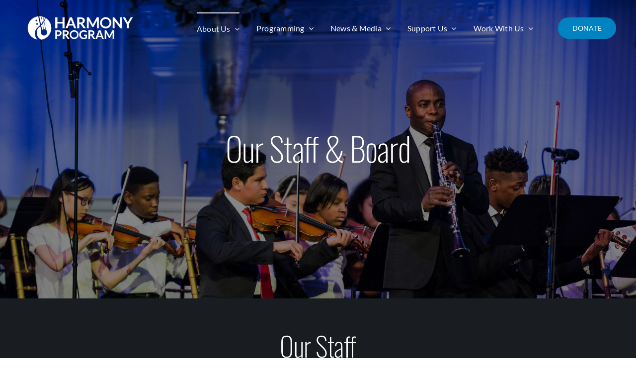

--- FILE ---
content_type: text/html; charset=UTF-8
request_url: https://harmonyprogram.org/our-staff-board/
body_size: 27693
content:
<!DOCTYPE html>
<html class="avada-html-layout-wide avada-html-header-position-top avada-is-100-percent-template" dir="ltr" lang="en-US" prefix="og: https://ogp.me/ns#" prefix="og: http://ogp.me/ns# fb: http://ogp.me/ns/fb#">
<head>
	<meta http-equiv="X-UA-Compatible" content="IE=edge" />
	<meta http-equiv="Content-Type" content="text/html; charset=utf-8"/>
	<meta name="viewport" content="width=device-width, initial-scale=1" />
	<title>Our Staff &amp; Board - Harmony Program</title>

		<!-- All in One SEO 4.5.0 - aioseo.com -->
		<meta name="robots" content="max-image-preview:large" />
		<link rel="canonical" href="https://harmonyprogram.org/our-staff-board/" />
		<meta name="generator" content="All in One SEO (AIOSEO) 4.5.0" />
		<meta property="og:locale" content="en_US" />
		<meta property="og:site_name" content="Harmony Program - The Harmony Program provides after-school music education programs in underserved communities across New York City." />
		<meta property="og:type" content="article" />
		<meta property="og:title" content="Our Staff &amp; Board - Harmony Program" />
		<meta property="og:url" content="https://harmonyprogram.org/our-staff-board/" />
		<meta property="article:published_time" content="2023-07-13T21:52:40+00:00" />
		<meta property="article:modified_time" content="2026-01-09T21:56:47+00:00" />
		<meta name="twitter:card" content="summary_large_image" />
		<meta name="twitter:title" content="Our Staff &amp; Board - Harmony Program" />
		<script type="application/ld+json" class="aioseo-schema">
			{"@context":"https:\/\/schema.org","@graph":[{"@type":"BreadcrumbList","@id":"https:\/\/harmonyprogram.org\/our-staff-board\/#breadcrumblist","itemListElement":[{"@type":"ListItem","@id":"https:\/\/harmonyprogram.org\/#listItem","position":1,"name":"Home","item":"https:\/\/harmonyprogram.org\/","nextItem":"https:\/\/harmonyprogram.org\/our-staff-board\/#listItem"},{"@type":"ListItem","@id":"https:\/\/harmonyprogram.org\/our-staff-board\/#listItem","position":2,"name":"Our Staff & Board","previousItem":"https:\/\/harmonyprogram.org\/#listItem"}]},{"@type":"Organization","@id":"https:\/\/harmonyprogram.org\/#organization","name":"Harmony Program","url":"https:\/\/harmonyprogram.org\/"},{"@type":"WebPage","@id":"https:\/\/harmonyprogram.org\/our-staff-board\/#webpage","url":"https:\/\/harmonyprogram.org\/our-staff-board\/","name":"Our Staff & Board - Harmony Program","inLanguage":"en-US","isPartOf":{"@id":"https:\/\/harmonyprogram.org\/#website"},"breadcrumb":{"@id":"https:\/\/harmonyprogram.org\/our-staff-board\/#breadcrumblist"},"datePublished":"2023-07-13T21:52:40+00:00","dateModified":"2026-01-09T21:56:47+00:00"},{"@type":"WebSite","@id":"https:\/\/harmonyprogram.org\/#website","url":"https:\/\/harmonyprogram.org\/","name":"Harmony Program","description":"The Harmony Program provides after-school music education programs in underserved communities across New York City.","inLanguage":"en-US","publisher":{"@id":"https:\/\/harmonyprogram.org\/#organization"}}]}
		</script>
		<!-- All in One SEO -->

<link rel='dns-prefetch' href='//harmonyprogram.org' />
<link rel="alternate" type="application/rss+xml" title="Harmony Program &raquo; Feed" href="https://harmonyprogram.org/feed/" />
<link rel="alternate" type="application/rss+xml" title="Harmony Program &raquo; Comments Feed" href="https://harmonyprogram.org/comments/feed/" />
					<link rel="shortcut icon" href="https://harmonyprogram.org/wp-content/uploads/2023/08/harmony-favicon-64.jpg" type="image/x-icon" />
		
					<!-- Apple Touch Icon -->
			<link rel="apple-touch-icon" sizes="180x180" href="https://harmonyprogram.org/wp-content/uploads/2023/08/harmony-favicon-180.jpg">
		
					<!-- Android Icon -->
			<link rel="icon" sizes="192x192" href="https://harmonyprogram.org/wp-content/uploads/2023/08/harmony-favicon-192.jpg">
		
					<!-- MS Edge Icon -->
			<meta name="msapplication-TileImage" content="https://harmonyprogram.org/wp-content/uploads/2023/08/harmony-favicon-270.jpg">
				<link rel="alternate" title="oEmbed (JSON)" type="application/json+oembed" href="https://harmonyprogram.org/wp-json/oembed/1.0/embed?url=https%3A%2F%2Fharmonyprogram.org%2Four-staff-board%2F" />
<link rel="alternate" title="oEmbed (XML)" type="text/xml+oembed" href="https://harmonyprogram.org/wp-json/oembed/1.0/embed?url=https%3A%2F%2Fharmonyprogram.org%2Four-staff-board%2F&#038;format=xml" />

		<meta property="og:title" content="Our Staff &amp; Board"/>
		<meta property="og:type" content="article"/>
		<meta property="og:url" content="https://harmonyprogram.org/our-staff-board/"/>
		<meta property="og:site_name" content="Harmony Program"/>
		<meta property="og:description" content="Our Staff &amp; Board    
Our Staff  
Anne Fitzgibbon 
Founder and Executive Director  
Abbie Minard"/>

				<style id='wp-img-auto-sizes-contain-inline-css' type='text/css'>
img:is([sizes=auto i],[sizes^="auto," i]){contain-intrinsic-size:3000px 1500px}
/*# sourceURL=wp-img-auto-sizes-contain-inline-css */
</style>
<link rel='stylesheet' id='layerslider-css' href='https://harmonyprogram.org/wp-content/plugins/LayerSlider/assets/static/layerslider/css/layerslider.css?ver=7.7.10' type='text/css' media='all' />
<style id='wp-block-library-inline-css' type='text/css'>
:root{--wp-block-synced-color:#7a00df;--wp-block-synced-color--rgb:122,0,223;--wp-bound-block-color:var(--wp-block-synced-color);--wp-editor-canvas-background:#ddd;--wp-admin-theme-color:#007cba;--wp-admin-theme-color--rgb:0,124,186;--wp-admin-theme-color-darker-10:#006ba1;--wp-admin-theme-color-darker-10--rgb:0,107,160.5;--wp-admin-theme-color-darker-20:#005a87;--wp-admin-theme-color-darker-20--rgb:0,90,135;--wp-admin-border-width-focus:2px}@media (min-resolution:192dpi){:root{--wp-admin-border-width-focus:1.5px}}.wp-element-button{cursor:pointer}:root .has-very-light-gray-background-color{background-color:#eee}:root .has-very-dark-gray-background-color{background-color:#313131}:root .has-very-light-gray-color{color:#eee}:root .has-very-dark-gray-color{color:#313131}:root .has-vivid-green-cyan-to-vivid-cyan-blue-gradient-background{background:linear-gradient(135deg,#00d084,#0693e3)}:root .has-purple-crush-gradient-background{background:linear-gradient(135deg,#34e2e4,#4721fb 50%,#ab1dfe)}:root .has-hazy-dawn-gradient-background{background:linear-gradient(135deg,#faaca8,#dad0ec)}:root .has-subdued-olive-gradient-background{background:linear-gradient(135deg,#fafae1,#67a671)}:root .has-atomic-cream-gradient-background{background:linear-gradient(135deg,#fdd79a,#004a59)}:root .has-nightshade-gradient-background{background:linear-gradient(135deg,#330968,#31cdcf)}:root .has-midnight-gradient-background{background:linear-gradient(135deg,#020381,#2874fc)}:root{--wp--preset--font-size--normal:16px;--wp--preset--font-size--huge:42px}.has-regular-font-size{font-size:1em}.has-larger-font-size{font-size:2.625em}.has-normal-font-size{font-size:var(--wp--preset--font-size--normal)}.has-huge-font-size{font-size:var(--wp--preset--font-size--huge)}.has-text-align-center{text-align:center}.has-text-align-left{text-align:left}.has-text-align-right{text-align:right}.has-fit-text{white-space:nowrap!important}#end-resizable-editor-section{display:none}.aligncenter{clear:both}.items-justified-left{justify-content:flex-start}.items-justified-center{justify-content:center}.items-justified-right{justify-content:flex-end}.items-justified-space-between{justify-content:space-between}.screen-reader-text{border:0;clip-path:inset(50%);height:1px;margin:-1px;overflow:hidden;padding:0;position:absolute;width:1px;word-wrap:normal!important}.screen-reader-text:focus{background-color:#ddd;clip-path:none;color:#444;display:block;font-size:1em;height:auto;left:5px;line-height:normal;padding:15px 23px 14px;text-decoration:none;top:5px;width:auto;z-index:100000}html :where(.has-border-color){border-style:solid}html :where([style*=border-top-color]){border-top-style:solid}html :where([style*=border-right-color]){border-right-style:solid}html :where([style*=border-bottom-color]){border-bottom-style:solid}html :where([style*=border-left-color]){border-left-style:solid}html :where([style*=border-width]){border-style:solid}html :where([style*=border-top-width]){border-top-style:solid}html :where([style*=border-right-width]){border-right-style:solid}html :where([style*=border-bottom-width]){border-bottom-style:solid}html :where([style*=border-left-width]){border-left-style:solid}html :where(img[class*=wp-image-]){height:auto;max-width:100%}:where(figure){margin:0 0 1em}html :where(.is-position-sticky){--wp-admin--admin-bar--position-offset:var(--wp-admin--admin-bar--height,0px)}@media screen and (max-width:600px){html :where(.is-position-sticky){--wp-admin--admin-bar--position-offset:0px}}

/*# sourceURL=wp-block-library-inline-css */
</style><style id='global-styles-inline-css' type='text/css'>
:root{--wp--preset--aspect-ratio--square: 1;--wp--preset--aspect-ratio--4-3: 4/3;--wp--preset--aspect-ratio--3-4: 3/4;--wp--preset--aspect-ratio--3-2: 3/2;--wp--preset--aspect-ratio--2-3: 2/3;--wp--preset--aspect-ratio--16-9: 16/9;--wp--preset--aspect-ratio--9-16: 9/16;--wp--preset--color--black: #000000;--wp--preset--color--cyan-bluish-gray: #abb8c3;--wp--preset--color--white: #ffffff;--wp--preset--color--pale-pink: #f78da7;--wp--preset--color--vivid-red: #cf2e2e;--wp--preset--color--luminous-vivid-orange: #ff6900;--wp--preset--color--luminous-vivid-amber: #fcb900;--wp--preset--color--light-green-cyan: #7bdcb5;--wp--preset--color--vivid-green-cyan: #00d084;--wp--preset--color--pale-cyan-blue: #8ed1fc;--wp--preset--color--vivid-cyan-blue: #0693e3;--wp--preset--color--vivid-purple: #9b51e0;--wp--preset--color--awb-color-1: #ffffff;--wp--preset--color--awb-color-2: #e8edf1;--wp--preset--color--awb-color-3: #d2dbe2;--wp--preset--color--awb-color-4: #0083c0;--wp--preset--color--awb-color-5: #63717f;--wp--preset--color--awb-color-6: #45505a;--wp--preset--color--awb-color-7: #323a41;--wp--preset--color--awb-color-8: #191d21;--wp--preset--color--awb-color-custom-1: #45c1c0;--wp--preset--color--awb-color-custom-3: #ff4338;--wp--preset--color--awb-color-custom-2: #f78d28;--wp--preset--color--awb-color-custom-4: #ffb700;--wp--preset--color--awb-color-custom-5: #ffce02;--wp--preset--color--awb-color-custom-6: #f3f6f8;--wp--preset--color--awb-color-custom-7: rgba(25,29,33,0.6);--wp--preset--color--awb-color-custom-8: rgba(0,131,192,0.6);--wp--preset--gradient--vivid-cyan-blue-to-vivid-purple: linear-gradient(135deg,rgb(6,147,227) 0%,rgb(155,81,224) 100%);--wp--preset--gradient--light-green-cyan-to-vivid-green-cyan: linear-gradient(135deg,rgb(122,220,180) 0%,rgb(0,208,130) 100%);--wp--preset--gradient--luminous-vivid-amber-to-luminous-vivid-orange: linear-gradient(135deg,rgb(252,185,0) 0%,rgb(255,105,0) 100%);--wp--preset--gradient--luminous-vivid-orange-to-vivid-red: linear-gradient(135deg,rgb(255,105,0) 0%,rgb(207,46,46) 100%);--wp--preset--gradient--very-light-gray-to-cyan-bluish-gray: linear-gradient(135deg,rgb(238,238,238) 0%,rgb(169,184,195) 100%);--wp--preset--gradient--cool-to-warm-spectrum: linear-gradient(135deg,rgb(74,234,220) 0%,rgb(151,120,209) 20%,rgb(207,42,186) 40%,rgb(238,44,130) 60%,rgb(251,105,98) 80%,rgb(254,248,76) 100%);--wp--preset--gradient--blush-light-purple: linear-gradient(135deg,rgb(255,206,236) 0%,rgb(152,150,240) 100%);--wp--preset--gradient--blush-bordeaux: linear-gradient(135deg,rgb(254,205,165) 0%,rgb(254,45,45) 50%,rgb(107,0,62) 100%);--wp--preset--gradient--luminous-dusk: linear-gradient(135deg,rgb(255,203,112) 0%,rgb(199,81,192) 50%,rgb(65,88,208) 100%);--wp--preset--gradient--pale-ocean: linear-gradient(135deg,rgb(255,245,203) 0%,rgb(182,227,212) 50%,rgb(51,167,181) 100%);--wp--preset--gradient--electric-grass: linear-gradient(135deg,rgb(202,248,128) 0%,rgb(113,206,126) 100%);--wp--preset--gradient--midnight: linear-gradient(135deg,rgb(2,3,129) 0%,rgb(40,116,252) 100%);--wp--preset--font-size--small: 12px;--wp--preset--font-size--medium: 20px;--wp--preset--font-size--large: 24px;--wp--preset--font-size--x-large: 42px;--wp--preset--font-size--normal: 16px;--wp--preset--font-size--xlarge: 32px;--wp--preset--font-size--huge: 48px;--wp--preset--spacing--20: 0.44rem;--wp--preset--spacing--30: 0.67rem;--wp--preset--spacing--40: 1rem;--wp--preset--spacing--50: 1.5rem;--wp--preset--spacing--60: 2.25rem;--wp--preset--spacing--70: 3.38rem;--wp--preset--spacing--80: 5.06rem;--wp--preset--shadow--natural: 6px 6px 9px rgba(0, 0, 0, 0.2);--wp--preset--shadow--deep: 12px 12px 50px rgba(0, 0, 0, 0.4);--wp--preset--shadow--sharp: 6px 6px 0px rgba(0, 0, 0, 0.2);--wp--preset--shadow--outlined: 6px 6px 0px -3px rgb(255, 255, 255), 6px 6px rgb(0, 0, 0);--wp--preset--shadow--crisp: 6px 6px 0px rgb(0, 0, 0);}:where(.is-layout-flex){gap: 0.5em;}:where(.is-layout-grid){gap: 0.5em;}body .is-layout-flex{display: flex;}.is-layout-flex{flex-wrap: wrap;align-items: center;}.is-layout-flex > :is(*, div){margin: 0;}body .is-layout-grid{display: grid;}.is-layout-grid > :is(*, div){margin: 0;}:where(.wp-block-columns.is-layout-flex){gap: 2em;}:where(.wp-block-columns.is-layout-grid){gap: 2em;}:where(.wp-block-post-template.is-layout-flex){gap: 1.25em;}:where(.wp-block-post-template.is-layout-grid){gap: 1.25em;}.has-black-color{color: var(--wp--preset--color--black) !important;}.has-cyan-bluish-gray-color{color: var(--wp--preset--color--cyan-bluish-gray) !important;}.has-white-color{color: var(--wp--preset--color--white) !important;}.has-pale-pink-color{color: var(--wp--preset--color--pale-pink) !important;}.has-vivid-red-color{color: var(--wp--preset--color--vivid-red) !important;}.has-luminous-vivid-orange-color{color: var(--wp--preset--color--luminous-vivid-orange) !important;}.has-luminous-vivid-amber-color{color: var(--wp--preset--color--luminous-vivid-amber) !important;}.has-light-green-cyan-color{color: var(--wp--preset--color--light-green-cyan) !important;}.has-vivid-green-cyan-color{color: var(--wp--preset--color--vivid-green-cyan) !important;}.has-pale-cyan-blue-color{color: var(--wp--preset--color--pale-cyan-blue) !important;}.has-vivid-cyan-blue-color{color: var(--wp--preset--color--vivid-cyan-blue) !important;}.has-vivid-purple-color{color: var(--wp--preset--color--vivid-purple) !important;}.has-black-background-color{background-color: var(--wp--preset--color--black) !important;}.has-cyan-bluish-gray-background-color{background-color: var(--wp--preset--color--cyan-bluish-gray) !important;}.has-white-background-color{background-color: var(--wp--preset--color--white) !important;}.has-pale-pink-background-color{background-color: var(--wp--preset--color--pale-pink) !important;}.has-vivid-red-background-color{background-color: var(--wp--preset--color--vivid-red) !important;}.has-luminous-vivid-orange-background-color{background-color: var(--wp--preset--color--luminous-vivid-orange) !important;}.has-luminous-vivid-amber-background-color{background-color: var(--wp--preset--color--luminous-vivid-amber) !important;}.has-light-green-cyan-background-color{background-color: var(--wp--preset--color--light-green-cyan) !important;}.has-vivid-green-cyan-background-color{background-color: var(--wp--preset--color--vivid-green-cyan) !important;}.has-pale-cyan-blue-background-color{background-color: var(--wp--preset--color--pale-cyan-blue) !important;}.has-vivid-cyan-blue-background-color{background-color: var(--wp--preset--color--vivid-cyan-blue) !important;}.has-vivid-purple-background-color{background-color: var(--wp--preset--color--vivid-purple) !important;}.has-black-border-color{border-color: var(--wp--preset--color--black) !important;}.has-cyan-bluish-gray-border-color{border-color: var(--wp--preset--color--cyan-bluish-gray) !important;}.has-white-border-color{border-color: var(--wp--preset--color--white) !important;}.has-pale-pink-border-color{border-color: var(--wp--preset--color--pale-pink) !important;}.has-vivid-red-border-color{border-color: var(--wp--preset--color--vivid-red) !important;}.has-luminous-vivid-orange-border-color{border-color: var(--wp--preset--color--luminous-vivid-orange) !important;}.has-luminous-vivid-amber-border-color{border-color: var(--wp--preset--color--luminous-vivid-amber) !important;}.has-light-green-cyan-border-color{border-color: var(--wp--preset--color--light-green-cyan) !important;}.has-vivid-green-cyan-border-color{border-color: var(--wp--preset--color--vivid-green-cyan) !important;}.has-pale-cyan-blue-border-color{border-color: var(--wp--preset--color--pale-cyan-blue) !important;}.has-vivid-cyan-blue-border-color{border-color: var(--wp--preset--color--vivid-cyan-blue) !important;}.has-vivid-purple-border-color{border-color: var(--wp--preset--color--vivid-purple) !important;}.has-vivid-cyan-blue-to-vivid-purple-gradient-background{background: var(--wp--preset--gradient--vivid-cyan-blue-to-vivid-purple) !important;}.has-light-green-cyan-to-vivid-green-cyan-gradient-background{background: var(--wp--preset--gradient--light-green-cyan-to-vivid-green-cyan) !important;}.has-luminous-vivid-amber-to-luminous-vivid-orange-gradient-background{background: var(--wp--preset--gradient--luminous-vivid-amber-to-luminous-vivid-orange) !important;}.has-luminous-vivid-orange-to-vivid-red-gradient-background{background: var(--wp--preset--gradient--luminous-vivid-orange-to-vivid-red) !important;}.has-very-light-gray-to-cyan-bluish-gray-gradient-background{background: var(--wp--preset--gradient--very-light-gray-to-cyan-bluish-gray) !important;}.has-cool-to-warm-spectrum-gradient-background{background: var(--wp--preset--gradient--cool-to-warm-spectrum) !important;}.has-blush-light-purple-gradient-background{background: var(--wp--preset--gradient--blush-light-purple) !important;}.has-blush-bordeaux-gradient-background{background: var(--wp--preset--gradient--blush-bordeaux) !important;}.has-luminous-dusk-gradient-background{background: var(--wp--preset--gradient--luminous-dusk) !important;}.has-pale-ocean-gradient-background{background: var(--wp--preset--gradient--pale-ocean) !important;}.has-electric-grass-gradient-background{background: var(--wp--preset--gradient--electric-grass) !important;}.has-midnight-gradient-background{background: var(--wp--preset--gradient--midnight) !important;}.has-small-font-size{font-size: var(--wp--preset--font-size--small) !important;}.has-medium-font-size{font-size: var(--wp--preset--font-size--medium) !important;}.has-large-font-size{font-size: var(--wp--preset--font-size--large) !important;}.has-x-large-font-size{font-size: var(--wp--preset--font-size--x-large) !important;}
/*# sourceURL=global-styles-inline-css */
</style>

<style id='classic-theme-styles-inline-css' type='text/css'>
/*! This file is auto-generated */
.wp-block-button__link{color:#fff;background-color:#32373c;border-radius:9999px;box-shadow:none;text-decoration:none;padding:calc(.667em + 2px) calc(1.333em + 2px);font-size:1.125em}.wp-block-file__button{background:#32373c;color:#fff;text-decoration:none}
/*# sourceURL=/wp-includes/css/classic-themes.min.css */
</style>
<link rel='stylesheet' id='dflip-style-css' href='https://harmonyprogram.org/wp-content/plugins/dflip/assets/css/dflip.min.css?ver=2.1.183' type='text/css' media='all' />
<link rel='stylesheet' id='photonic-slider-css' href='https://harmonyprogram.org/wp-content/plugins/photonic/include/ext/splide/splide.min.css?ver=20230801-213922' type='text/css' media='all' />
<link rel='stylesheet' id='photonic-lightbox-css' href='https://harmonyprogram.org/wp-content/plugins/photonic/include/ext/baguettebox/baguettebox.min.css?ver=20230801-213922' type='text/css' media='all' />
<link rel='stylesheet' id='photonic-css' href='https://harmonyprogram.org/wp-content/plugins/photonic/include/css/front-end/core/photonic.min.css?ver=20230801-213922' type='text/css' media='all' />
<style id='photonic-inline-css' type='text/css'>
/* Dynamically generated CSS */
.photonic-panel { background:  rgb(17,17,17)  !important;

	border-top: none;
	border-right: none;
	border-bottom: none;
	border-left: none;
 }
.photonic-flickr-stream .photonic-pad-photosets { margin: 10px; }
.photonic-flickr-stream .photonic-pad-galleries { margin: 10px; }
.photonic-flickr-stream .photonic-pad-photos { padding: 5px 10px; }
.photonic-google-stream .photonic-pad-photos { padding: 5px 10px; }
.photonic-zenfolio-stream .photonic-pad-photos { padding: 5px 10px; }
.photonic-zenfolio-stream .photonic-pad-photosets { margin: 5px 10px; }
.photonic-smug-stream .photonic-pad-albums { margin: 10px; }
.photonic-smug-stream .photonic-pad-photos { padding: 5px 10px; }
.photonic-random-layout .photonic-thumb { padding: 2px}
.photonic-masonry-layout .photonic-thumb { padding: 2px}
.photonic-mosaic-layout .photonic-thumb { padding: 2px}

/*# sourceURL=photonic-inline-css */
</style>
<link rel='stylesheet' id='__EPYT__style-css' href='https://harmonyprogram.org/wp-content/plugins/youtube-embed-plus/styles/ytprefs.min.css?ver=14.1.6.3' type='text/css' media='all' />
<style id='__EPYT__style-inline-css' type='text/css'>

                .epyt-gallery-thumb {
                        width: 25%;
                }
                
                         @media (min-width:0px) and (max-width: 767px) {
                            .epyt-gallery-rowbreak {
                                display: none;
                            }
                            .epyt-gallery-allthumbs[class*="epyt-cols"] .epyt-gallery-thumb {
                                width: 100% !important;
                            }
                          }
/*# sourceURL=__EPYT__style-inline-css */
</style>
<link rel='stylesheet' id='fusion-dynamic-css-css' href='https://harmonyprogram.org/wp-content/uploads/fusion-styles/6afacfec8b1f9f5800835efecc91bf52.min.css?ver=3.11.2' type='text/css' media='all' />
<!--n2css--><script type="text/javascript" src="https://harmonyprogram.org/wp-includes/js/jquery/jquery.min.js?ver=3.7.1" id="jquery-core-js"></script>
<script type="text/javascript" id="layerslider-utils-js-extra">
/* <![CDATA[ */
var LS_Meta = {"v":"7.7.10","fixGSAP":"1"};
//# sourceURL=layerslider-utils-js-extra
/* ]]> */
</script>
<script type="text/javascript" src="https://harmonyprogram.org/wp-content/plugins/LayerSlider/assets/static/layerslider/js/layerslider.utils.js?ver=7.7.10" id="layerslider-utils-js"></script>
<script type="text/javascript" src="https://harmonyprogram.org/wp-content/plugins/LayerSlider/assets/static/layerslider/js/layerslider.kreaturamedia.jquery.js?ver=7.7.10" id="layerslider-js"></script>
<script type="text/javascript" src="https://harmonyprogram.org/wp-content/plugins/LayerSlider/assets/static/layerslider/js/layerslider.transitions.js?ver=7.7.10" id="layerslider-transitions-js"></script>
<script type="text/javascript" id="__ytprefs__-js-extra">
/* <![CDATA[ */
var _EPYT_ = {"ajaxurl":"https://harmonyprogram.org/wp-admin/admin-ajax.php","security":"e8f18e829c","gallery_scrolloffset":"20","eppathtoscripts":"https://harmonyprogram.org/wp-content/plugins/youtube-embed-plus/scripts/","eppath":"https://harmonyprogram.org/wp-content/plugins/youtube-embed-plus/","epresponsiveselector":"[\"iframe.__youtube_prefs_widget__\"]","epdovol":"1","version":"14.1.6.3","evselector":"iframe.__youtube_prefs__[src], iframe[src*=\"youtube.com/embed/\"], iframe[src*=\"youtube-nocookie.com/embed/\"]","ajax_compat":"","maxres_facade":"eager","ytapi_load":"light","pause_others":"","stopMobileBuffer":"1","facade_mode":"","not_live_on_channel":"","vi_active":"","vi_js_posttypes":[]};
//# sourceURL=__ytprefs__-js-extra
/* ]]> */
</script>
<script type="text/javascript" src="https://harmonyprogram.org/wp-content/plugins/youtube-embed-plus/scripts/ytprefs.min.js?ver=14.1.6.3" id="__ytprefs__-js"></script>
<meta name="generator" content="Powered by LayerSlider 7.7.10 - Build Heros, Sliders, and Popups. Create Animations and Beautiful, Rich Web Content as Easy as Never Before on WordPress." />
<!-- LayerSlider updates and docs at: https://layerslider.com -->
<link rel="https://api.w.org/" href="https://harmonyprogram.org/wp-json/" /><link rel="alternate" title="JSON" type="application/json" href="https://harmonyprogram.org/wp-json/wp/v2/pages/2544" /><link rel="EditURI" type="application/rsd+xml" title="RSD" href="https://harmonyprogram.org/xmlrpc.php?rsd" />
<meta name="generator" content="WordPress 6.9" />
<link rel='shortlink' href='https://harmonyprogram.org/?p=2544' />
<link rel="preload" href="https://harmonyprogram.org/wp-content/themes/Avada/includes/lib/assets/fonts/icomoon/awb-icons.woff" as="font" type="font/woff" crossorigin><link rel="preload" href="//harmonyprogram.org/wp-content/themes/Avada/includes/lib/assets/fonts/fontawesome/webfonts/fa-brands-400.woff2" as="font" type="font/woff2" crossorigin><link rel="preload" href="//harmonyprogram.org/wp-content/themes/Avada/includes/lib/assets/fonts/fontawesome/webfonts/fa-regular-400.woff2" as="font" type="font/woff2" crossorigin><link rel="preload" href="//harmonyprogram.org/wp-content/themes/Avada/includes/lib/assets/fonts/fontawesome/webfonts/fa-solid-900.woff2" as="font" type="font/woff2" crossorigin><link rel="preload" href="https://harmonyprogram.org/wp-content/uploads/fusion-icons/magazine-v3/fonts/magazine.ttf?83ek2q" as="font" type="font/ttf" crossorigin><style type="text/css" id="css-fb-visibility">@media screen and (max-width: 800px){.fusion-no-small-visibility{display:none !important;}body .sm-text-align-center{text-align:center !important;}body .sm-text-align-left{text-align:left !important;}body .sm-text-align-right{text-align:right !important;}body .sm-flex-align-center{justify-content:center !important;}body .sm-flex-align-flex-start{justify-content:flex-start !important;}body .sm-flex-align-flex-end{justify-content:flex-end !important;}body .sm-mx-auto{margin-left:auto !important;margin-right:auto !important;}body .sm-ml-auto{margin-left:auto !important;}body .sm-mr-auto{margin-right:auto !important;}body .fusion-absolute-position-small{position:absolute;top:auto;width:100%;}.awb-sticky.awb-sticky-small{ position: sticky; top: var(--awb-sticky-offset,0); }}@media screen and (min-width: 801px) and (max-width: 1100px){.fusion-no-medium-visibility{display:none !important;}body .md-text-align-center{text-align:center !important;}body .md-text-align-left{text-align:left !important;}body .md-text-align-right{text-align:right !important;}body .md-flex-align-center{justify-content:center !important;}body .md-flex-align-flex-start{justify-content:flex-start !important;}body .md-flex-align-flex-end{justify-content:flex-end !important;}body .md-mx-auto{margin-left:auto !important;margin-right:auto !important;}body .md-ml-auto{margin-left:auto !important;}body .md-mr-auto{margin-right:auto !important;}body .fusion-absolute-position-medium{position:absolute;top:auto;width:100%;}.awb-sticky.awb-sticky-medium{ position: sticky; top: var(--awb-sticky-offset,0); }}@media screen and (min-width: 1101px){.fusion-no-large-visibility{display:none !important;}body .lg-text-align-center{text-align:center !important;}body .lg-text-align-left{text-align:left !important;}body .lg-text-align-right{text-align:right !important;}body .lg-flex-align-center{justify-content:center !important;}body .lg-flex-align-flex-start{justify-content:flex-start !important;}body .lg-flex-align-flex-end{justify-content:flex-end !important;}body .lg-mx-auto{margin-left:auto !important;margin-right:auto !important;}body .lg-ml-auto{margin-left:auto !important;}body .lg-mr-auto{margin-right:auto !important;}body .fusion-absolute-position-large{position:absolute;top:auto;width:100%;}.awb-sticky.awb-sticky-large{ position: sticky; top: var(--awb-sticky-offset,0); }}</style><script data-cfasync="false"> var dFlipLocation = "https://harmonyprogram.org/wp-content/plugins/dflip/assets/"; var dFlipWPGlobal = {"text":{"toggleSound":"Turn on\/off Sound","toggleThumbnails":"Toggle Thumbnails","toggleOutline":"Toggle Outline\/Bookmark","previousPage":"Previous Page","nextPage":"Next Page","toggleFullscreen":"Toggle Fullscreen","zoomIn":"Zoom In","zoomOut":"Zoom Out","toggleHelp":"Toggle Help","singlePageMode":"Single Page Mode","doublePageMode":"Double Page Mode","downloadPDFFile":"Download PDF File","gotoFirstPage":"Goto First Page","gotoLastPage":"Goto Last Page","share":"Share","mailSubject":"I wanted you to see this FlipBook","mailBody":"Check out this site {{url}}","loading":"Loading"},"viewerType":"flipbook","mobileViewerType":"auto","moreControls":"download,pageMode,startPage,endPage,sound","hideControls":"","leftControls":"outline,thumbnail","rightControls":"fullScreen,share,download,more","hideShareControls":"","scrollWheel":"false","backgroundColor":"transparent","backgroundImage":"","height":"auto","paddingTop":"20","paddingBottom":"20","paddingLeft":"20","paddingRight":"20","controlsPosition":"bottom","controlsFloating":true,"direction":1,"duration":800,"soundEnable":"true","showDownloadControl":"true","showSearchControl":"false","showPrintControl":"false","enableAnalytics":"false","webgl":"true","hard":"none","maxTextureSize":"1600","rangeChunkSize":"524288","disableRange":false,"zoomRatio":1.5,"flexibility":1,"pageMode":"0","singlePageMode":"0","pageSize":"0","autoPlay":"false","autoPlayDuration":5000,"autoPlayStart":"false","linkTarget":"2","sharePrefix":"flipbook-","pdfVersion":"default","thumbLayout":"book-title-hover","targetWindow":"_popup","buttonClass":"","hasSpiral":false,"spiralColor":"#eee","cover3DType":"none","color3DCover":"#aaaaaa","color3DSheets":"#fff","flipbook3DTiltAngleUp":0,"flipbook3DTiltAngleLeft":0,"autoPDFLinktoViewer":false,"sideMenuOverlay":true,"displayLightboxPlayIcon":false,"popupBackGroundColor":"#eee","shelfImage":"","enableAutoLinks":true};</script><style>.df-sheet .df-page:before { opacity: 0.5 !important;}section.linkAnnotation a, a.linkAnnotation, .buttonWidgetAnnotation a, a.customLinkAnnotation, .customHtmlAnnotation, .customVideoAnnotation, a.df-autolink{background-color: #ff0 !important; opacity: 0.2 !important;}
        section.linkAnnotation a:hover, a.linkAnnotation:hover, .buttonWidgetAnnotation a:hover, a.customLinkAnnotation:hover, .customHtmlAnnotation:hover, .customVideoAnnotation:hover, a.df-autolink:hover{background-color: #2196F3 !important; opacity: 0.5 !important;}.df-container.df-transparent.df-fullscreen{background-color: #eee  !important;;}  </style>		<script type="text/javascript">
			var doc = document.documentElement;
			doc.setAttribute( 'data-useragent', navigator.userAgent );
		</script>
		<style id="wpforms-css-vars-root">
				:root {
					--wpforms-field-border-radius: 3px;
--wpforms-field-background-color: #ffffff;
--wpforms-field-border-color: rgba( 0, 0, 0, 0.25 );
--wpforms-field-text-color: rgba( 0, 0, 0, 0.7 );
--wpforms-label-color: rgba( 0, 0, 0, 0.85 );
--wpforms-label-sublabel-color: rgba( 0, 0, 0, 0.55 );
--wpforms-label-error-color: #d63637;
--wpforms-button-border-radius: 3px;
--wpforms-button-background-color: #066aab;
--wpforms-button-text-color: #ffffff;
--wpforms-field-size-input-height: 43px;
--wpforms-field-size-input-spacing: 15px;
--wpforms-field-size-font-size: 16px;
--wpforms-field-size-line-height: 19px;
--wpforms-field-size-padding-h: 14px;
--wpforms-field-size-checkbox-size: 16px;
--wpforms-field-size-sublabel-spacing: 5px;
--wpforms-field-size-icon-size: 1;
--wpforms-label-size-font-size: 16px;
--wpforms-label-size-line-height: 19px;
--wpforms-label-size-sublabel-font-size: 14px;
--wpforms-label-size-sublabel-line-height: 17px;
--wpforms-button-size-font-size: 17px;
--wpforms-button-size-height: 41px;
--wpforms-button-size-padding-h: 15px;
--wpforms-button-size-margin-top: 10px;

				}
			</style>
	<!-- Google tag (gtag.js) -->
<script async src="https://www.googletagmanager.com/gtag/js?id=AW-11302493344"></script>
<script>
  window.dataLayer = window.dataLayer || [];
  function gtag(){dataLayer.push(arguments);}
  gtag('js', new Date());

  gtag('config', 'AW-11302493344');
</script>

<!-- Event snippet for Website lead conversion page -->
<script>
  gtag('event', 'conversion', {'send_to': 'AW-11302493344/JL1mCN6ektMYEKC5uY0q'});
</script></head>

<body class="wp-singular page-template page-template-100-width page-template-100-width-php page page-id-2544 wp-theme-Avada awb-no-sidebars fusion-image-hovers fusion-pagination-sizing fusion-button_type-flat fusion-button_span-no fusion-button_gradient-linear avada-image-rollover-circle-yes avada-image-rollover-yes avada-image-rollover-direction-left fusion-body ltr fusion-sticky-header no-tablet-sticky-header no-mobile-sticky-header no-mobile-slidingbar no-mobile-totop fusion-disable-outline fusion-sub-menu-fade mobile-logo-pos-left layout-wide-mode avada-has-boxed-modal-shadow- layout-scroll-offset-full avada-has-zero-margin-offset-top fusion-top-header menu-text-align-center mobile-menu-design-classic fusion-show-pagination-text fusion-header-layout-v3 avada-responsive avada-footer-fx-none avada-menu-highlight-style-bar fusion-search-form-clean fusion-main-menu-search-overlay fusion-avatar-circle avada-dropdown-styles avada-blog-layout-large avada-blog-archive-layout-large avada-header-shadow-no avada-menu-icon-position-left avada-has-megamenu-shadow avada-has-pagetitle-100-width avada-has-pagetitle-bg-parallax avada-has-mobile-menu-search avada-has-main-nav-search-icon avada-has-breadcrumb-mobile-hidden avada-has-titlebar-hide avada-header-border-color-full-transparent avada-has-pagination-width_height avada-flyout-menu-direction-fade avada-ec-views-v1 awb-link-decoration" data-awb-post-id="2544">
		<a class="skip-link screen-reader-text" href="#content">Skip to content</a>

	<div id="boxed-wrapper">
		
		<div id="wrapper" class="fusion-wrapper">
			<div id="home" style="position:relative;top:-1px;"></div>
												<div class="fusion-tb-header"><div class="fusion-fullwidth fullwidth-box fusion-builder-row-1 fusion-flex-container has-pattern-background has-mask-background hundred-percent-fullwidth non-hundred-percent-height-scrolling fusion-sticky-container fusion-custom-z-index fusion-absolute-container fusion-absolute-position-small fusion-absolute-position-medium fusion-absolute-position-large" style="--awb-border-radius-top-left:0px;--awb-border-radius-top-right:0px;--awb-border-radius-bottom-right:0px;--awb-border-radius-bottom-left:0px;--awb-z-index:9999;--awb-padding-top:20px;--awb-padding-right:40px;--awb-padding-bottom:20px;--awb-padding-left:40px;--awb-padding-right-medium:30px;--awb-padding-right-small:0px;--awb-padding-left-small:0px;--awb-background-color:rgba(255,255,255,0);--awb-sticky-background-color:rgba(255,255,255,0.95) !important;--awb-flex-wrap:wrap;" data-transition-offset="0" data-scroll-offset="0" data-sticky-small-visibility="1" data-sticky-medium-visibility="1" data-sticky-large-visibility="1" ><div class="fusion-builder-row fusion-row fusion-flex-align-items-center fusion-flex-content-wrap" style="width:105% !important;max-width:105% !important;margin-left: calc(-5% / 2 );margin-right: calc(-5% / 2 );"><div class="fusion-layout-column fusion_builder_column fusion-builder-column-0 fusion-flex-column" style="--awb-padding-left-small:30px;--awb-bg-size:cover;--awb-width-large:25%;--awb-margin-top-large:0px;--awb-spacing-right-large:9.5%;--awb-margin-bottom-large:0px;--awb-spacing-left-large:9.5%;--awb-width-medium:33.333333333333%;--awb-order-medium:1;--awb-spacing-right-medium:0%;--awb-spacing-left-medium:0px;--awb-width-small:50%;--awb-order-small:0;--awb-spacing-right-small:0%;--awb-spacing-left-small:0px;"><div class="fusion-column-wrapper fusion-column-has-shadow fusion-flex-justify-content-flex-start fusion-content-layout-column"><div class="fusion-image-element fusion-display-normal-only" style="--awb-max-width:250px;--awb-caption-title-font-family:var(--h2_typography-font-family);--awb-caption-title-font-weight:var(--h2_typography-font-weight);--awb-caption-title-font-style:var(--h2_typography-font-style);--awb-caption-title-size:var(--h2_typography-font-size);--awb-caption-title-transform:var(--h2_typography-text-transform);--awb-caption-title-line-height:var(--h2_typography-line-height);--awb-caption-title-letter-spacing:var(--h2_typography-letter-spacing);"><span class=" fusion-imageframe imageframe-none imageframe-1 hover-type-none"><a class="fusion-no-lightbox" href="https://harmonyprogram.org/" target="_self" aria-label="whiteHarmony-logo-vector-(1)"><img fetchpriority="high" decoding="async" width="607" height="178" src="https://harmonyprogram.org/wp-content/uploads/2023/06/whiteHarmony-logo-vector-1.png" data-orig-src="https://harmonyprogram.org/wp-content/uploads/2023/06/whiteHarmony-logo-vector-1.png" alt class="lazyload img-responsive wp-image-2357" srcset="data:image/svg+xml,%3Csvg%20xmlns%3D%27http%3A%2F%2Fwww.w3.org%2F2000%2Fsvg%27%20width%3D%27607%27%20height%3D%27178%27%20viewBox%3D%270%200%20607%20178%27%3E%3Crect%20width%3D%27607%27%20height%3D%27178%27%20fill-opacity%3D%220%22%2F%3E%3C%2Fsvg%3E" data-srcset="https://harmonyprogram.org/wp-content/uploads/2023/06/whiteHarmony-logo-vector-1-200x59.png 200w, https://harmonyprogram.org/wp-content/uploads/2023/06/whiteHarmony-logo-vector-1-400x117.png 400w, https://harmonyprogram.org/wp-content/uploads/2023/06/whiteHarmony-logo-vector-1-600x176.png 600w, https://harmonyprogram.org/wp-content/uploads/2023/06/whiteHarmony-logo-vector-1.png 607w" data-sizes="auto" data-orig-sizes="(max-width: 800px) 100vw, (max-width: 1919px) 400px,(min-width: 1920px) 25.00vw" /></a></span></div><div class="fusion-image-element fusion-display-sticky-only" style="--awb-max-width:250px;--awb-caption-title-font-family:var(--h2_typography-font-family);--awb-caption-title-font-weight:var(--h2_typography-font-weight);--awb-caption-title-font-style:var(--h2_typography-font-style);--awb-caption-title-size:var(--h2_typography-font-size);--awb-caption-title-transform:var(--h2_typography-text-transform);--awb-caption-title-line-height:var(--h2_typography-line-height);--awb-caption-title-letter-spacing:var(--h2_typography-letter-spacing);"><span class=" fusion-imageframe imageframe-none imageframe-2 hover-type-none"><a class="fusion-no-lightbox" href="https://harmonyprogram.org/" target="_self" aria-label="BlueHarmony-logo-vector-(1)"><img decoding="async" width="607" height="178" src="https://harmonyprogram.org/wp-content/uploads/2023/06/BlueHarmony-logo-vector-1.png" data-orig-src="https://harmonyprogram.org/wp-content/uploads/2023/06/BlueHarmony-logo-vector-1.png" alt class="lazyload img-responsive wp-image-2132" srcset="data:image/svg+xml,%3Csvg%20xmlns%3D%27http%3A%2F%2Fwww.w3.org%2F2000%2Fsvg%27%20width%3D%27607%27%20height%3D%27178%27%20viewBox%3D%270%200%20607%20178%27%3E%3Crect%20width%3D%27607%27%20height%3D%27178%27%20fill-opacity%3D%220%22%2F%3E%3C%2Fsvg%3E" data-srcset="https://harmonyprogram.org/wp-content/uploads/2023/06/BlueHarmony-logo-vector-1-200x59.png 200w, https://harmonyprogram.org/wp-content/uploads/2023/06/BlueHarmony-logo-vector-1-400x117.png 400w, https://harmonyprogram.org/wp-content/uploads/2023/06/BlueHarmony-logo-vector-1-600x176.png 600w, https://harmonyprogram.org/wp-content/uploads/2023/06/BlueHarmony-logo-vector-1.png 607w" data-sizes="auto" data-orig-sizes="(max-width: 800px) 100vw, (max-width: 1919px) 400px,(min-width: 1920px) 25.00vw" /></a></span></div></div></div><div class="fusion-layout-column fusion_builder_column fusion-builder-column-1 fusion-flex-column fusion-flex-align-self-center fusion-no-large-visibility" style="--awb-bg-size:cover;--awb-width-large:25%;--awb-margin-top-large:0px;--awb-spacing-right-large:9.5%;--awb-margin-bottom-large:0px;--awb-spacing-left-large:9.5%;--awb-width-medium:33.333333333333%;--awb-order-medium:2;--awb-spacing-right-medium:0px;--awb-spacing-left-medium:0%;--awb-width-small:25%;--awb-order-small:0;--awb-spacing-right-small:0px;--awb-spacing-left-small:0%;"><div class="fusion-column-wrapper fusion-column-has-shadow fusion-flex-justify-content-flex-end fusion-content-layout-column"><div class="md-text-align-center sm-text-align-left"><a class="fusion-button button-flat button-medium button-default fusion-button-default button-1 fusion-button-default-span fusion-button-default-type" style="--button-border-radius-top-left:30px;--button-border-radius-top-right:30px;--button-border-radius-bottom-right:30px;--button-border-radius-bottom-left:30px;--button_margin-right:30px;--button_margin-left:0px;" target="_blank" rel="noopener noreferrer" href="https://4agc.com/donation_pages/dcf73297-8aec-4bc6-be10-2ea659d48890"><span class="fusion-button-text">DONATE</span></a></div></div></div><div class="fusion-layout-column fusion_builder_column fusion-builder-column-2 fusion-flex-column fusion-flex-align-self-center fusion-no-large-visibility" style="--awb-padding-right-small:30px;--awb-bg-size:cover;--awb-width-large:25%;--awb-margin-top-large:0px;--awb-spacing-right-large:9.5%;--awb-margin-bottom-large:0px;--awb-spacing-left-large:9.5%;--awb-width-medium:33.333333333333%;--awb-order-medium:2;--awb-spacing-right-medium:0px;--awb-spacing-left-medium:0%;--awb-width-small:25%;--awb-order-small:0;--awb-spacing-right-small:0px;--awb-spacing-left-small:0%;"><div class="fusion-column-wrapper fusion-column-has-shadow fusion-flex-justify-content-flex-end fusion-content-layout-row"><nav class="awb-menu awb-menu_row awb-menu_em-hover mobile-mode-collapse-to-button awb-menu_icons-left awb-menu_dc-yes mobile-trigger-fullwidth-off awb-menu_mobile-accordion awb-menu_indent-left mobile-size-full-absolute loading mega-menu-loading awb-menu_desktop awb-menu_dropdown awb-menu_expand-right awb-menu_transition-fade" style="--awb-submenu-active-bg:var(--awb-color4);--awb-submenu-active-color:var(--awb-color1);--awb-main-justify-content:flex-start;--awb-mobile-nav-button-align-hor:flex-end;--awb-mobile-bg:var(--awb-custom_color_6);--awb-mobile-color:var(--awb-color7);--awb-mobile-nav-items-height:52;--awb-mobile-active-bg:var(--awb-color4);--awb-mobile-active-color:var(--awb-color1);--awb-mobile-trigger-color:var(--awb-color1);--awb-mobile-trigger-background-color:var(--awb-color4);--awb-mobile-nav-trigger-bottom-margin:20px;--awb-mobile-sep-color:var(--awb-color4);--awb-mobile-sticky-max-height:800px;--awb-mobile-justify:flex-start;--awb-mobile-caret-left:auto;--awb-mobile-caret-right:0;--awb-fusion-font-family-typography:inherit;--awb-fusion-font-style-typography:normal;--awb-fusion-font-weight-typography:400;--awb-fusion-font-family-submenu-typography:inherit;--awb-fusion-font-style-submenu-typography:normal;--awb-fusion-font-weight-submenu-typography:400;--awb-fusion-font-family-mobile-typography:inherit;--awb-fusion-font-style-mobile-typography:normal;--awb-fusion-font-weight-mobile-typography:400;" aria-label="Main Menu" data-breakpoint="1100" data-count="0" data-transition-type="fade" data-transition-time="300"><button type="button" class="awb-menu__m-toggle awb-menu__m-toggle_no-text" aria-expanded="false" aria-controls="menu-main-menu"><span class="awb-menu__m-toggle-inner"><span class="collapsed-nav-text"><span class="screen-reader-text">Toggle Navigation</span></span><span class="awb-menu__m-collapse-icon awb-menu__m-collapse-icon_no-text"><span class="awb-menu__m-collapse-icon-open awb-menu__m-collapse-icon-open_no-text fa-bars fas"></span><span class="awb-menu__m-collapse-icon-close awb-menu__m-collapse-icon-close_no-text fa-times fas"></span></span></span></button><ul id="menu-main-menu" class="fusion-menu awb-menu__main-ul awb-menu__main-ul_row"><li  id="menu-item-3148"  class="menu-item menu-item-type-custom menu-item-object-custom current-menu-ancestor current-menu-parent menu-item-has-children menu-item-3148 awb-menu__li awb-menu__main-li awb-menu__main-li_regular"  data-item-id="3148"><span class="awb-menu__main-background-default awb-menu__main-background-default_fade"></span><span class="awb-menu__main-background-active awb-menu__main-background-active_fade"></span><a  href="#" class="awb-menu__main-a awb-menu__main-a_regular"><span class="menu-text">About Us</span><span class="awb-menu__open-nav-submenu-hover"></span></a><button type="button" aria-label="Open submenu of About Us" aria-expanded="false" class="awb-menu__open-nav-submenu_mobile awb-menu__open-nav-submenu_main"></button><ul class="awb-menu__sub-ul awb-menu__sub-ul_main"><li  id="menu-item-3147"  class="menu-item menu-item-type-post_type menu-item-object-page menu-item-3147 awb-menu__li awb-menu__sub-li" ><a  href="https://harmonyprogram.org/our-mission-impact/" class="awb-menu__sub-a"><span>Our Mission &#038; Impact</span></a></li><li  id="menu-item-2681"  class="menu-item menu-item-type-post_type menu-item-object-page menu-item-2681 awb-menu__li awb-menu__sub-li" ><a  href="https://harmonyprogram.org/our-model/" class="awb-menu__sub-a"><span>Our Model</span></a></li><li  id="menu-item-2682"  class="menu-item menu-item-type-post_type menu-item-object-page menu-item-2682 awb-menu__li awb-menu__sub-li" ><a  href="https://harmonyprogram.org/our-history/" class="awb-menu__sub-a"><span>Our History</span></a></li><li  id="menu-item-2680"  class="menu-item menu-item-type-post_type menu-item-object-page current-menu-item page_item page-item-2544 current_page_item menu-item-2680 awb-menu__li awb-menu__sub-li" ><a  href="https://harmonyprogram.org/our-staff-board/" class="awb-menu__sub-a"><span>Our Staff &#038; Board</span></a></li></ul></li><li  id="menu-item-2901"  class="menu-item menu-item-type-custom menu-item-object-custom menu-item-has-children menu-item-2901 awb-menu__li awb-menu__main-li awb-menu__main-li_regular"  data-item-id="2901"><span class="awb-menu__main-background-default awb-menu__main-background-default_fade"></span><span class="awb-menu__main-background-active awb-menu__main-background-active_fade"></span><a  href="#" class="awb-menu__main-a awb-menu__main-a_regular"><span class="menu-text">Programming</span><span class="awb-menu__open-nav-submenu-hover"></span></a><button type="button" aria-label="Open submenu of Programming" aria-expanded="false" class="awb-menu__open-nav-submenu_mobile awb-menu__open-nav-submenu_main"></button><ul class="awb-menu__sub-ul awb-menu__sub-ul_main"><li  id="menu-item-2921"  class="menu-item menu-item-type-post_type menu-item-object-page menu-item-2921 awb-menu__li awb-menu__sub-li" ><a  href="https://harmonyprogram.org/community-based-instruction/" class="awb-menu__sub-a"><span>Community-Based Instruction</span></a></li><li  id="menu-item-2920"  class="menu-item menu-item-type-post_type menu-item-object-page menu-item-2920 awb-menu__li awb-menu__sub-li" ><a  href="https://harmonyprogram.org/ensembles/" class="awb-menu__sub-a"><span>Ensembles</span></a></li><li  id="menu-item-11648"  class="menu-item menu-item-type-post_type menu-item-object-page menu-item-11648 awb-menu__li awb-menu__sub-li" ><a  href="https://harmonyprogram.org/summer-camp/" class="awb-menu__sub-a"><span>Summer Camp</span></a></li><li  id="menu-item-11446"  class="menu-item menu-item-type-post_type menu-item-object-page menu-item-11446 awb-menu__li awb-menu__sub-li" ><a  href="https://harmonyprogram.org/midwinter-intensive/" class="awb-menu__sub-a"><span>Midwinter Intensive</span></a></li><li  id="menu-item-2919"  class="menu-item menu-item-type-post_type menu-item-object-page menu-item-2919 awb-menu__li awb-menu__sub-li" ><a  href="https://harmonyprogram.org/scholarship-opportunities/" class="awb-menu__sub-a"><span>Scholarship Opportunities</span></a></li></ul></li><li  id="menu-item-3041"  class="menu-item menu-item-type-custom menu-item-object-custom menu-item-has-children menu-item-3041 awb-menu__li awb-menu__main-li awb-menu__main-li_regular"  data-item-id="3041"><span class="awb-menu__main-background-default awb-menu__main-background-default_fade"></span><span class="awb-menu__main-background-active awb-menu__main-background-active_fade"></span><a  href="#" class="awb-menu__main-a awb-menu__main-a_regular"><span class="menu-text">News &#038; Media</span><span class="awb-menu__open-nav-submenu-hover"></span></a><button type="button" aria-label="Open submenu of News &amp; Media" aria-expanded="false" class="awb-menu__open-nav-submenu_mobile awb-menu__open-nav-submenu_main"></button><ul class="awb-menu__sub-ul awb-menu__sub-ul_main"><li  id="menu-item-2095"  class="menu-item menu-item-type-post_type menu-item-object-page menu-item-2095 awb-menu__li awb-menu__sub-li" ><a  href="https://harmonyprogram.org/press/" class="awb-menu__sub-a"><span>Press</span></a></li><li  id="menu-item-2096"  class="menu-item menu-item-type-post_type menu-item-object-page menu-item-2096 awb-menu__li awb-menu__sub-li" ><a  href="https://harmonyprogram.org/program-updates/" class="awb-menu__sub-a"><span>Program Updates</span></a></li><li  id="menu-item-2094"  class="menu-item menu-item-type-post_type menu-item-object-page menu-item-2094 awb-menu__li awb-menu__sub-li" ><a  href="https://harmonyprogram.org/gallery/" class="awb-menu__sub-a"><span>Gallery</span></a></li><li  id="menu-item-2093"  class="menu-item menu-item-type-post_type menu-item-object-page menu-item-2093 awb-menu__li awb-menu__sub-li" ><a  href="https://harmonyprogram.org/student-stories/" class="awb-menu__sub-a"><span>Student Stories</span></a></li></ul></li><li  id="menu-item-3156"  class="menu-item menu-item-type-custom menu-item-object-custom menu-item-has-children menu-item-3156 awb-menu__li awb-menu__main-li awb-menu__main-li_regular"  data-item-id="3156"><span class="awb-menu__main-background-default awb-menu__main-background-default_fade"></span><span class="awb-menu__main-background-active awb-menu__main-background-active_fade"></span><a  href="#" class="awb-menu__main-a awb-menu__main-a_regular"><span class="menu-text">Support Us</span><span class="awb-menu__open-nav-submenu-hover"></span></a><button type="button" aria-label="Open submenu of Support Us" aria-expanded="false" class="awb-menu__open-nav-submenu_mobile awb-menu__open-nav-submenu_main"></button><ul class="awb-menu__sub-ul awb-menu__sub-ul_main"><li  id="menu-item-2512"  class="menu-item menu-item-type-post_type menu-item-object-page menu-item-2512 awb-menu__li awb-menu__sub-li" ><a  href="https://harmonyprogram.org/donate/" class="awb-menu__sub-a"><span>Donate</span></a></li><li  id="menu-item-2519"  class="menu-item menu-item-type-post_type menu-item-object-page menu-item-2519 awb-menu__li awb-menu__sub-li" ><a  href="https://harmonyprogram.org/contributors/" class="awb-menu__sub-a"><span>Contributors</span></a></li><li  id="menu-item-11697"  class="menu-item menu-item-type-post_type menu-item-object-page menu-item-11697 awb-menu__li awb-menu__sub-li" ><a  href="https://harmonyprogram.org/annual-gala/" class="awb-menu__sub-a"><span>Annual Gala</span></a></li></ul></li><li  id="menu-item-2902"  class="menu-item menu-item-type-custom menu-item-object-custom menu-item-has-children menu-item-2902 awb-menu__li awb-menu__main-li awb-menu__main-li_regular"  data-item-id="2902"><span class="awb-menu__main-background-default awb-menu__main-background-default_fade"></span><span class="awb-menu__main-background-active awb-menu__main-background-active_fade"></span><a  href="#" class="awb-menu__main-a awb-menu__main-a_regular"><span class="menu-text">Work With Us</span><span class="awb-menu__open-nav-submenu-hover"></span></a><button type="button" aria-label="Open submenu of Work With Us" aria-expanded="false" class="awb-menu__open-nav-submenu_mobile awb-menu__open-nav-submenu_main"></button><ul class="awb-menu__sub-ul awb-menu__sub-ul_main"><li  id="menu-item-2924"  class="menu-item menu-item-type-post_type menu-item-object-page menu-item-2924 awb-menu__li awb-menu__sub-li" ><a  href="https://harmonyprogram.org/current-opportunities/" class="awb-menu__sub-a"><span>Current Opportunities</span></a></li><li  id="menu-item-2925"  class="menu-item menu-item-type-post_type menu-item-object-page menu-item-2925 awb-menu__li awb-menu__sub-li" ><a  href="https://harmonyprogram.org/apply-to-teach/" class="awb-menu__sub-a"><span>Apply to Teach</span></a></li><li  id="menu-item-11641"  class="menu-item menu-item-type-post_type menu-item-object-page menu-item-11641 awb-menu__li awb-menu__sub-li" ><a  href="https://harmonyprogram.org/teaching-artist-fellowship/" class="awb-menu__sub-a"><span>Teaching Artist Fellowship</span></a></li><li  id="menu-item-2923"  class="menu-item menu-item-type-post_type menu-item-object-page menu-item-2923 awb-menu__li awb-menu__sub-li" ><a  href="https://harmonyprogram.org/bring-harmony-to-your-community/" class="awb-menu__sub-a"><span>Bring Harmony to Your Community</span></a></li></ul></li></ul></nav></div></div><div class="fusion-layout-column fusion_builder_column fusion-builder-column-3 fusion_builder_column_3_4 3_4 fusion-flex-column fusion-flex-align-self-center fusion-no-small-visibility fusion-no-medium-visibility" style="--awb-bg-size:cover;--awb-width-large:75%;--awb-margin-top-large:0px;--awb-spacing-right-large:3.1666666666667%;--awb-margin-bottom-large:0px;--awb-spacing-left-large:3.1666666666667%;--awb-width-medium:75%;--awb-order-medium:3;--awb-spacing-right-medium:3.1666666666667%;--awb-spacing-left-medium:3.1666666666667%;--awb-width-small:100%;--awb-order-small:0;--awb-spacing-right-small:2.375%;--awb-spacing-left-small:2.375%;"><div class="fusion-column-wrapper fusion-column-has-shadow fusion-flex-justify-content-flex-end fusion-content-layout-row fusion-flex-align-items-center"><nav class="awb-menu awb-menu_row awb-menu_em-hover mobile-mode-collapse-to-button awb-menu_icons-left awb-menu_dc-yes mobile-trigger-fullwidth-off awb-menu_mobile-toggle awb-menu_indent-left mobile-size-full-absolute loading mega-menu-loading awb-menu_desktop awb-menu_dropdown awb-menu_expand-right awb-menu_transition-slide_up fusion-display-normal-only fusion-no-small-visibility fusion-no-medium-visibility" style="--awb-font-size:var(--awb-typography3-font-size);--awb-line-height:var(--awb-typography3-line-height);--awb-text-transform:var(--awb-typography3-text-transform);--awb-gap:34px;--awb-justify-content:flex-end;--awb-border-color:var(--awb-color1);--awb-color:var(--awb-color1);--awb-letter-spacing:var(--awb-typography3-letter-spacing);--awb-active-color:var(--awb-color2);--awb-active-border-top:2px;--awb-active-border-color:var(--awb-color2);--awb-submenu-color:var(--awb-color8);--awb-submenu-bg:var(--awb-color2);--awb-submenu-sep-color:hsla(var(--awb-color3-h),var(--awb-color3-s),calc(var(--awb-color3-l) + 2%),var(--awb-color3-a));--awb-submenu-items-padding-top:15px;--awb-submenu-items-padding-bottom:15px;--awb-submenu-border-radius-top-left:2px;--awb-submenu-border-radius-top-right:2px;--awb-submenu-border-radius-bottom-right:2px;--awb-submenu-border-radius-bottom-left:2px;--awb-submenu-active-bg:var(--awb-color4);--awb-submenu-active-color:var(--awb-color1);--awb-submenu-font-size:var(--awb-typography5-font-size);--awb-submenu-text-transform:var(--awb-typography5-text-transform);--awb-submenu-line-height:var(--awb-typography5-line-height);--awb-submenu-letter-spacing:var(--awb-typography5-letter-spacing);--awb-submenu-max-width:280px;--awb-icons-hover-color:var(--awb-color4);--awb-main-justify-content:flex-start;--awb-mobile-justify:flex-start;--awb-mobile-caret-left:auto;--awb-mobile-caret-right:0;--awb-box-shadow:0px 10px 10px 10px rgba(25,29,33,0.1);;--awb-fusion-font-family-typography:&quot;Lato&quot;;--awb-fusion-font-style-typography:normal;--awb-fusion-font-weight-typography:400;--awb-fusion-font-family-submenu-typography:var(--awb-typography5-font-family);--awb-fusion-font-weight-submenu-typography:var(--awb-typography5-font-weight);--awb-fusion-font-style-submenu-typography:var(--awb-typography5-font-style);--awb-fusion-font-family-mobile-typography:inherit;--awb-fusion-font-style-mobile-typography:normal;--awb-fusion-font-weight-mobile-typography:400;" aria-label="Main Menu" data-breakpoint="1100" data-count="1" data-transition-type="center-grow" data-transition-time="300"><button type="button" class="awb-menu__m-toggle awb-menu__m-toggle_no-text" aria-expanded="false" aria-controls="menu-main-menu"><span class="awb-menu__m-toggle-inner"><span class="collapsed-nav-text"><span class="screen-reader-text">Toggle Navigation</span></span><span class="awb-menu__m-collapse-icon awb-menu__m-collapse-icon_no-text"><span class="awb-menu__m-collapse-icon-open awb-menu__m-collapse-icon-open_no-text fa-bars fas"></span><span class="awb-menu__m-collapse-icon-close awb-menu__m-collapse-icon-close_no-text fa-times fas"></span></span></span></button><ul id="menu-main-menu-1" class="fusion-menu awb-menu__main-ul awb-menu__main-ul_row"><li   class="menu-item menu-item-type-custom menu-item-object-custom current-menu-ancestor current-menu-parent menu-item-has-children menu-item-3148 awb-menu__li awb-menu__main-li awb-menu__main-li_regular"  data-item-id="3148"><span class="awb-menu__main-background-default awb-menu__main-background-default_center-grow"></span><span class="awb-menu__main-background-active awb-menu__main-background-active_center-grow"></span><a  href="#" class="awb-menu__main-a awb-menu__main-a_regular"><span class="menu-text">About Us</span><span class="awb-menu__open-nav-submenu-hover"></span></a><button type="button" aria-label="Open submenu of About Us" aria-expanded="false" class="awb-menu__open-nav-submenu_mobile awb-menu__open-nav-submenu_main"></button><ul class="awb-menu__sub-ul awb-menu__sub-ul_main"><li   class="menu-item menu-item-type-post_type menu-item-object-page menu-item-3147 awb-menu__li awb-menu__sub-li" ><a  href="https://harmonyprogram.org/our-mission-impact/" class="awb-menu__sub-a"><span>Our Mission &#038; Impact</span></a></li><li   class="menu-item menu-item-type-post_type menu-item-object-page menu-item-2681 awb-menu__li awb-menu__sub-li" ><a  href="https://harmonyprogram.org/our-model/" class="awb-menu__sub-a"><span>Our Model</span></a></li><li   class="menu-item menu-item-type-post_type menu-item-object-page menu-item-2682 awb-menu__li awb-menu__sub-li" ><a  href="https://harmonyprogram.org/our-history/" class="awb-menu__sub-a"><span>Our History</span></a></li><li   class="menu-item menu-item-type-post_type menu-item-object-page current-menu-item page_item page-item-2544 current_page_item menu-item-2680 awb-menu__li awb-menu__sub-li" ><a  href="https://harmonyprogram.org/our-staff-board/" class="awb-menu__sub-a"><span>Our Staff &#038; Board</span></a></li></ul></li><li   class="menu-item menu-item-type-custom menu-item-object-custom menu-item-has-children menu-item-2901 awb-menu__li awb-menu__main-li awb-menu__main-li_regular"  data-item-id="2901"><span class="awb-menu__main-background-default awb-menu__main-background-default_center-grow"></span><span class="awb-menu__main-background-active awb-menu__main-background-active_center-grow"></span><a  href="#" class="awb-menu__main-a awb-menu__main-a_regular"><span class="menu-text">Programming</span><span class="awb-menu__open-nav-submenu-hover"></span></a><button type="button" aria-label="Open submenu of Programming" aria-expanded="false" class="awb-menu__open-nav-submenu_mobile awb-menu__open-nav-submenu_main"></button><ul class="awb-menu__sub-ul awb-menu__sub-ul_main"><li   class="menu-item menu-item-type-post_type menu-item-object-page menu-item-2921 awb-menu__li awb-menu__sub-li" ><a  href="https://harmonyprogram.org/community-based-instruction/" class="awb-menu__sub-a"><span>Community-Based Instruction</span></a></li><li   class="menu-item menu-item-type-post_type menu-item-object-page menu-item-2920 awb-menu__li awb-menu__sub-li" ><a  href="https://harmonyprogram.org/ensembles/" class="awb-menu__sub-a"><span>Ensembles</span></a></li><li   class="menu-item menu-item-type-post_type menu-item-object-page menu-item-11648 awb-menu__li awb-menu__sub-li" ><a  href="https://harmonyprogram.org/summer-camp/" class="awb-menu__sub-a"><span>Summer Camp</span></a></li><li   class="menu-item menu-item-type-post_type menu-item-object-page menu-item-11446 awb-menu__li awb-menu__sub-li" ><a  href="https://harmonyprogram.org/midwinter-intensive/" class="awb-menu__sub-a"><span>Midwinter Intensive</span></a></li><li   class="menu-item menu-item-type-post_type menu-item-object-page menu-item-2919 awb-menu__li awb-menu__sub-li" ><a  href="https://harmonyprogram.org/scholarship-opportunities/" class="awb-menu__sub-a"><span>Scholarship Opportunities</span></a></li></ul></li><li   class="menu-item menu-item-type-custom menu-item-object-custom menu-item-has-children menu-item-3041 awb-menu__li awb-menu__main-li awb-menu__main-li_regular"  data-item-id="3041"><span class="awb-menu__main-background-default awb-menu__main-background-default_center-grow"></span><span class="awb-menu__main-background-active awb-menu__main-background-active_center-grow"></span><a  href="#" class="awb-menu__main-a awb-menu__main-a_regular"><span class="menu-text">News &#038; Media</span><span class="awb-menu__open-nav-submenu-hover"></span></a><button type="button" aria-label="Open submenu of News &amp; Media" aria-expanded="false" class="awb-menu__open-nav-submenu_mobile awb-menu__open-nav-submenu_main"></button><ul class="awb-menu__sub-ul awb-menu__sub-ul_main"><li   class="menu-item menu-item-type-post_type menu-item-object-page menu-item-2095 awb-menu__li awb-menu__sub-li" ><a  href="https://harmonyprogram.org/press/" class="awb-menu__sub-a"><span>Press</span></a></li><li   class="menu-item menu-item-type-post_type menu-item-object-page menu-item-2096 awb-menu__li awb-menu__sub-li" ><a  href="https://harmonyprogram.org/program-updates/" class="awb-menu__sub-a"><span>Program Updates</span></a></li><li   class="menu-item menu-item-type-post_type menu-item-object-page menu-item-2094 awb-menu__li awb-menu__sub-li" ><a  href="https://harmonyprogram.org/gallery/" class="awb-menu__sub-a"><span>Gallery</span></a></li><li   class="menu-item menu-item-type-post_type menu-item-object-page menu-item-2093 awb-menu__li awb-menu__sub-li" ><a  href="https://harmonyprogram.org/student-stories/" class="awb-menu__sub-a"><span>Student Stories</span></a></li></ul></li><li   class="menu-item menu-item-type-custom menu-item-object-custom menu-item-has-children menu-item-3156 awb-menu__li awb-menu__main-li awb-menu__main-li_regular"  data-item-id="3156"><span class="awb-menu__main-background-default awb-menu__main-background-default_center-grow"></span><span class="awb-menu__main-background-active awb-menu__main-background-active_center-grow"></span><a  href="#" class="awb-menu__main-a awb-menu__main-a_regular"><span class="menu-text">Support Us</span><span class="awb-menu__open-nav-submenu-hover"></span></a><button type="button" aria-label="Open submenu of Support Us" aria-expanded="false" class="awb-menu__open-nav-submenu_mobile awb-menu__open-nav-submenu_main"></button><ul class="awb-menu__sub-ul awb-menu__sub-ul_main"><li   class="menu-item menu-item-type-post_type menu-item-object-page menu-item-2512 awb-menu__li awb-menu__sub-li" ><a  href="https://harmonyprogram.org/donate/" class="awb-menu__sub-a"><span>Donate</span></a></li><li   class="menu-item menu-item-type-post_type menu-item-object-page menu-item-2519 awb-menu__li awb-menu__sub-li" ><a  href="https://harmonyprogram.org/contributors/" class="awb-menu__sub-a"><span>Contributors</span></a></li><li   class="menu-item menu-item-type-post_type menu-item-object-page menu-item-11697 awb-menu__li awb-menu__sub-li" ><a  href="https://harmonyprogram.org/annual-gala/" class="awb-menu__sub-a"><span>Annual Gala</span></a></li></ul></li><li   class="menu-item menu-item-type-custom menu-item-object-custom menu-item-has-children menu-item-2902 awb-menu__li awb-menu__main-li awb-menu__main-li_regular"  data-item-id="2902"><span class="awb-menu__main-background-default awb-menu__main-background-default_center-grow"></span><span class="awb-menu__main-background-active awb-menu__main-background-active_center-grow"></span><a  href="#" class="awb-menu__main-a awb-menu__main-a_regular"><span class="menu-text">Work With Us</span><span class="awb-menu__open-nav-submenu-hover"></span></a><button type="button" aria-label="Open submenu of Work With Us" aria-expanded="false" class="awb-menu__open-nav-submenu_mobile awb-menu__open-nav-submenu_main"></button><ul class="awb-menu__sub-ul awb-menu__sub-ul_main"><li   class="menu-item menu-item-type-post_type menu-item-object-page menu-item-2924 awb-menu__li awb-menu__sub-li" ><a  href="https://harmonyprogram.org/current-opportunities/" class="awb-menu__sub-a"><span>Current Opportunities</span></a></li><li   class="menu-item menu-item-type-post_type menu-item-object-page menu-item-2925 awb-menu__li awb-menu__sub-li" ><a  href="https://harmonyprogram.org/apply-to-teach/" class="awb-menu__sub-a"><span>Apply to Teach</span></a></li><li   class="menu-item menu-item-type-post_type menu-item-object-page menu-item-11641 awb-menu__li awb-menu__sub-li" ><a  href="https://harmonyprogram.org/teaching-artist-fellowship/" class="awb-menu__sub-a"><span>Teaching Artist Fellowship</span></a></li><li   class="menu-item menu-item-type-post_type menu-item-object-page menu-item-2923 awb-menu__li awb-menu__sub-li" ><a  href="https://harmonyprogram.org/bring-harmony-to-your-community/" class="awb-menu__sub-a"><span>Bring Harmony to Your Community</span></a></li></ul></li></ul></nav><nav class="awb-menu awb-menu_row awb-menu_em-hover mobile-mode-collapse-to-button awb-menu_icons-left awb-menu_dc-yes mobile-trigger-fullwidth-off awb-menu_mobile-toggle awb-menu_indent-left mobile-size-full-absolute loading mega-menu-loading awb-menu_desktop awb-menu_dropdown awb-menu_expand-right awb-menu_transition-slide_up fusion-display-sticky-only fusion-no-small-visibility fusion-no-medium-visibility" style="--awb-font-size:var(--awb-typography3-font-size);--awb-line-height:var(--awb-typography3-line-height);--awb-text-transform:var(--awb-typography3-text-transform);--awb-gap:34px;--awb-justify-content:flex-end;--awb-border-color:var(--awb-color4);--awb-color:var(--awb-color4);--awb-letter-spacing:var(--awb-typography3-letter-spacing);--awb-active-color:var(--awb-color4);--awb-active-border-top:2px;--awb-active-border-color:var(--awb-color4);--awb-submenu-color:var(--awb-color8);--awb-submenu-bg:var(--awb-color2);--awb-submenu-sep-color:hsla(var(--awb-color3-h),var(--awb-color3-s),calc(var(--awb-color3-l) + 2%),var(--awb-color3-a));--awb-submenu-items-padding-top:15px;--awb-submenu-items-padding-bottom:15px;--awb-submenu-border-radius-top-left:2px;--awb-submenu-border-radius-top-right:2px;--awb-submenu-border-radius-bottom-right:2px;--awb-submenu-border-radius-bottom-left:2px;--awb-submenu-active-bg:var(--awb-color4);--awb-submenu-active-color:var(--awb-color1);--awb-submenu-font-size:var(--awb-typography5-font-size);--awb-submenu-text-transform:var(--awb-typography5-text-transform);--awb-submenu-line-height:var(--awb-typography5-line-height);--awb-submenu-letter-spacing:var(--awb-typography5-letter-spacing);--awb-submenu-max-width:280px;--awb-icons-hover-color:var(--awb-color4);--awb-main-justify-content:flex-start;--awb-mobile-justify:flex-start;--awb-mobile-caret-left:auto;--awb-mobile-caret-right:0;--awb-box-shadow:5px 5px 5px 5px rgba(25,29,33,0.05);;--awb-fusion-font-family-typography:&quot;Lato&quot;;--awb-fusion-font-style-typography:normal;--awb-fusion-font-weight-typography:400;--awb-fusion-font-family-submenu-typography:var(--awb-typography5-font-family);--awb-fusion-font-weight-submenu-typography:var(--awb-typography5-font-weight);--awb-fusion-font-style-submenu-typography:var(--awb-typography5-font-style);--awb-fusion-font-family-mobile-typography:inherit;--awb-fusion-font-style-mobile-typography:normal;--awb-fusion-font-weight-mobile-typography:400;" aria-label="Main Menu" data-breakpoint="1100" data-count="2" data-transition-type="center-grow" data-transition-time="300"><button type="button" class="awb-menu__m-toggle awb-menu__m-toggle_no-text" aria-expanded="false" aria-controls="menu-main-menu"><span class="awb-menu__m-toggle-inner"><span class="collapsed-nav-text"><span class="screen-reader-text">Toggle Navigation</span></span><span class="awb-menu__m-collapse-icon awb-menu__m-collapse-icon_no-text"><span class="awb-menu__m-collapse-icon-open awb-menu__m-collapse-icon-open_no-text fa-bars fas"></span><span class="awb-menu__m-collapse-icon-close awb-menu__m-collapse-icon-close_no-text fa-times fas"></span></span></span></button><ul id="menu-main-menu-2" class="fusion-menu awb-menu__main-ul awb-menu__main-ul_row"><li   class="menu-item menu-item-type-custom menu-item-object-custom current-menu-ancestor current-menu-parent menu-item-has-children menu-item-3148 awb-menu__li awb-menu__main-li awb-menu__main-li_regular"  data-item-id="3148"><span class="awb-menu__main-background-default awb-menu__main-background-default_center-grow"></span><span class="awb-menu__main-background-active awb-menu__main-background-active_center-grow"></span><a  href="#" class="awb-menu__main-a awb-menu__main-a_regular"><span class="menu-text">About Us</span><span class="awb-menu__open-nav-submenu-hover"></span></a><button type="button" aria-label="Open submenu of About Us" aria-expanded="false" class="awb-menu__open-nav-submenu_mobile awb-menu__open-nav-submenu_main"></button><ul class="awb-menu__sub-ul awb-menu__sub-ul_main"><li   class="menu-item menu-item-type-post_type menu-item-object-page menu-item-3147 awb-menu__li awb-menu__sub-li" ><a  href="https://harmonyprogram.org/our-mission-impact/" class="awb-menu__sub-a"><span>Our Mission &#038; Impact</span></a></li><li   class="menu-item menu-item-type-post_type menu-item-object-page menu-item-2681 awb-menu__li awb-menu__sub-li" ><a  href="https://harmonyprogram.org/our-model/" class="awb-menu__sub-a"><span>Our Model</span></a></li><li   class="menu-item menu-item-type-post_type menu-item-object-page menu-item-2682 awb-menu__li awb-menu__sub-li" ><a  href="https://harmonyprogram.org/our-history/" class="awb-menu__sub-a"><span>Our History</span></a></li><li   class="menu-item menu-item-type-post_type menu-item-object-page current-menu-item page_item page-item-2544 current_page_item menu-item-2680 awb-menu__li awb-menu__sub-li" ><a  href="https://harmonyprogram.org/our-staff-board/" class="awb-menu__sub-a"><span>Our Staff &#038; Board</span></a></li></ul></li><li   class="menu-item menu-item-type-custom menu-item-object-custom menu-item-has-children menu-item-2901 awb-menu__li awb-menu__main-li awb-menu__main-li_regular"  data-item-id="2901"><span class="awb-menu__main-background-default awb-menu__main-background-default_center-grow"></span><span class="awb-menu__main-background-active awb-menu__main-background-active_center-grow"></span><a  href="#" class="awb-menu__main-a awb-menu__main-a_regular"><span class="menu-text">Programming</span><span class="awb-menu__open-nav-submenu-hover"></span></a><button type="button" aria-label="Open submenu of Programming" aria-expanded="false" class="awb-menu__open-nav-submenu_mobile awb-menu__open-nav-submenu_main"></button><ul class="awb-menu__sub-ul awb-menu__sub-ul_main"><li   class="menu-item menu-item-type-post_type menu-item-object-page menu-item-2921 awb-menu__li awb-menu__sub-li" ><a  href="https://harmonyprogram.org/community-based-instruction/" class="awb-menu__sub-a"><span>Community-Based Instruction</span></a></li><li   class="menu-item menu-item-type-post_type menu-item-object-page menu-item-2920 awb-menu__li awb-menu__sub-li" ><a  href="https://harmonyprogram.org/ensembles/" class="awb-menu__sub-a"><span>Ensembles</span></a></li><li   class="menu-item menu-item-type-post_type menu-item-object-page menu-item-11648 awb-menu__li awb-menu__sub-li" ><a  href="https://harmonyprogram.org/summer-camp/" class="awb-menu__sub-a"><span>Summer Camp</span></a></li><li   class="menu-item menu-item-type-post_type menu-item-object-page menu-item-11446 awb-menu__li awb-menu__sub-li" ><a  href="https://harmonyprogram.org/midwinter-intensive/" class="awb-menu__sub-a"><span>Midwinter Intensive</span></a></li><li   class="menu-item menu-item-type-post_type menu-item-object-page menu-item-2919 awb-menu__li awb-menu__sub-li" ><a  href="https://harmonyprogram.org/scholarship-opportunities/" class="awb-menu__sub-a"><span>Scholarship Opportunities</span></a></li></ul></li><li   class="menu-item menu-item-type-custom menu-item-object-custom menu-item-has-children menu-item-3041 awb-menu__li awb-menu__main-li awb-menu__main-li_regular"  data-item-id="3041"><span class="awb-menu__main-background-default awb-menu__main-background-default_center-grow"></span><span class="awb-menu__main-background-active awb-menu__main-background-active_center-grow"></span><a  href="#" class="awb-menu__main-a awb-menu__main-a_regular"><span class="menu-text">News &#038; Media</span><span class="awb-menu__open-nav-submenu-hover"></span></a><button type="button" aria-label="Open submenu of News &amp; Media" aria-expanded="false" class="awb-menu__open-nav-submenu_mobile awb-menu__open-nav-submenu_main"></button><ul class="awb-menu__sub-ul awb-menu__sub-ul_main"><li   class="menu-item menu-item-type-post_type menu-item-object-page menu-item-2095 awb-menu__li awb-menu__sub-li" ><a  href="https://harmonyprogram.org/press/" class="awb-menu__sub-a"><span>Press</span></a></li><li   class="menu-item menu-item-type-post_type menu-item-object-page menu-item-2096 awb-menu__li awb-menu__sub-li" ><a  href="https://harmonyprogram.org/program-updates/" class="awb-menu__sub-a"><span>Program Updates</span></a></li><li   class="menu-item menu-item-type-post_type menu-item-object-page menu-item-2094 awb-menu__li awb-menu__sub-li" ><a  href="https://harmonyprogram.org/gallery/" class="awb-menu__sub-a"><span>Gallery</span></a></li><li   class="menu-item menu-item-type-post_type menu-item-object-page menu-item-2093 awb-menu__li awb-menu__sub-li" ><a  href="https://harmonyprogram.org/student-stories/" class="awb-menu__sub-a"><span>Student Stories</span></a></li></ul></li><li   class="menu-item menu-item-type-custom menu-item-object-custom menu-item-has-children menu-item-3156 awb-menu__li awb-menu__main-li awb-menu__main-li_regular"  data-item-id="3156"><span class="awb-menu__main-background-default awb-menu__main-background-default_center-grow"></span><span class="awb-menu__main-background-active awb-menu__main-background-active_center-grow"></span><a  href="#" class="awb-menu__main-a awb-menu__main-a_regular"><span class="menu-text">Support Us</span><span class="awb-menu__open-nav-submenu-hover"></span></a><button type="button" aria-label="Open submenu of Support Us" aria-expanded="false" class="awb-menu__open-nav-submenu_mobile awb-menu__open-nav-submenu_main"></button><ul class="awb-menu__sub-ul awb-menu__sub-ul_main"><li   class="menu-item menu-item-type-post_type menu-item-object-page menu-item-2512 awb-menu__li awb-menu__sub-li" ><a  href="https://harmonyprogram.org/donate/" class="awb-menu__sub-a"><span>Donate</span></a></li><li   class="menu-item menu-item-type-post_type menu-item-object-page menu-item-2519 awb-menu__li awb-menu__sub-li" ><a  href="https://harmonyprogram.org/contributors/" class="awb-menu__sub-a"><span>Contributors</span></a></li><li   class="menu-item menu-item-type-post_type menu-item-object-page menu-item-11697 awb-menu__li awb-menu__sub-li" ><a  href="https://harmonyprogram.org/annual-gala/" class="awb-menu__sub-a"><span>Annual Gala</span></a></li></ul></li><li   class="menu-item menu-item-type-custom menu-item-object-custom menu-item-has-children menu-item-2902 awb-menu__li awb-menu__main-li awb-menu__main-li_regular"  data-item-id="2902"><span class="awb-menu__main-background-default awb-menu__main-background-default_center-grow"></span><span class="awb-menu__main-background-active awb-menu__main-background-active_center-grow"></span><a  href="#" class="awb-menu__main-a awb-menu__main-a_regular"><span class="menu-text">Work With Us</span><span class="awb-menu__open-nav-submenu-hover"></span></a><button type="button" aria-label="Open submenu of Work With Us" aria-expanded="false" class="awb-menu__open-nav-submenu_mobile awb-menu__open-nav-submenu_main"></button><ul class="awb-menu__sub-ul awb-menu__sub-ul_main"><li   class="menu-item menu-item-type-post_type menu-item-object-page menu-item-2924 awb-menu__li awb-menu__sub-li" ><a  href="https://harmonyprogram.org/current-opportunities/" class="awb-menu__sub-a"><span>Current Opportunities</span></a></li><li   class="menu-item menu-item-type-post_type menu-item-object-page menu-item-2925 awb-menu__li awb-menu__sub-li" ><a  href="https://harmonyprogram.org/apply-to-teach/" class="awb-menu__sub-a"><span>Apply to Teach</span></a></li><li   class="menu-item menu-item-type-post_type menu-item-object-page menu-item-11641 awb-menu__li awb-menu__sub-li" ><a  href="https://harmonyprogram.org/teaching-artist-fellowship/" class="awb-menu__sub-a"><span>Teaching Artist Fellowship</span></a></li><li   class="menu-item menu-item-type-post_type menu-item-object-page menu-item-2923 awb-menu__li awb-menu__sub-li" ><a  href="https://harmonyprogram.org/bring-harmony-to-your-community/" class="awb-menu__sub-a"><span>Bring Harmony to Your Community</span></a></li></ul></li></ul></nav><div ><a class="fusion-button button-flat button-large button-default fusion-button-default button-2 fusion-button-default-span fusion-button-default-type" style="--button-border-radius-top-left:30px;--button-border-radius-top-right:30px;--button-border-radius-bottom-right:30px;--button-border-radius-bottom-left:30px;--button_margin-left:50px;" target="_blank" rel="noopener noreferrer" href="https://4agc.com/donation_pages/dcf73297-8aec-4bc6-be10-2ea659d48890"><span class="fusion-button-text">DONATE</span></a></div></div></div></div></div>
</div>		<div id="sliders-container" class="fusion-slider-visibility">
					</div>
											
			
						<main id="main" class="clearfix width-100">
				<div class="fusion-row" style="max-width:100%;">
<section id="content" class="full-width">
					<div id="post-2544" class="post-2544 page type-page status-publish hentry">
			<span class="entry-title rich-snippet-hidden">Our Staff &#038; Board</span><span class="vcard rich-snippet-hidden"><span class="fn"><a href="https://harmonyprogram.org/author/glenn/" title="Posts by glenn rosko" rel="author">glenn rosko</a></span></span><span class="updated rich-snippet-hidden">2026-01-09T21:56:47+00:00</span>						<div class="post-content">
				<div class="fusion-bg-parallax" data-bg-align="center top" data-direction="right" data-mute="false" data-opacity="100" data-velocity="-0.3" data-mobile-enabled="false" data-break_parents="0" data-bg-image="https://harmonyprogram.org/wp-content/uploads/2023/08/contributors-hero.jpg" data-bg-repeat="false" data-bg-color="rgba(50,58,65,0.32)" data-blend-mode="multiply" ></div><div class="fusion-fullwidth fullwidth-box fusion-builder-row-2 fusion-flex-container has-pattern-background has-mask-background fusion-parallax-right nonhundred-percent-fullwidth non-hundred-percent-height-scrolling lazyload" style="--awb-background-position:center top;--awb-background-blend-mode:multiply;--awb-border-radius-top-left:0px;--awb-border-radius-top-right:0px;--awb-border-radius-bottom-right:0px;--awb-border-radius-bottom-left:0px;--awb-min-height:600px;--awb-min-height-small:300px;--awb-background-color:rgba(50,58,65,0.32);--awb-background-size:cover;--awb-flex-wrap:wrap;" data-bg="https://harmonyprogram.org/wp-content/uploads/2023/08/contributors-hero.jpg" ><div class="fusion-builder-row fusion-row fusion-flex-align-items-flex-start fusion-flex-align-content-center fusion-flex-content-wrap" style="max-width:1302px;margin-left: calc(-5% / 2 );margin-right: calc(-5% / 2 );"><div class="fusion-layout-column fusion_builder_column fusion-builder-column-4 fusion_builder_column_1_1 1_1 fusion-flex-column" style="--awb-bg-size:cover;--awb-width-large:100%;--awb-margin-top-large:0px;--awb-spacing-right-large:2.375%;--awb-margin-bottom-large:0px;--awb-spacing-left-large:2.375%;--awb-width-medium:100%;--awb-order-medium:0;--awb-spacing-right-medium:2.375%;--awb-spacing-left-medium:2.375%;--awb-width-small:100%;--awb-order-small:0;--awb-spacing-right-small:2.375%;--awb-spacing-left-small:2.375%;"><div class="fusion-column-wrapper fusion-column-has-shadow fusion-flex-justify-content-flex-start fusion-content-layout-column"><div class="fusion-title title fusion-title-1 fusion-sep-none fusion-title-center fusion-title-text fusion-title-size-one" style="--awb-text-color:var(--awb-color1);--awb-font-size:66px;"><h1 class="fusion-title-heading title-heading-center fusion-responsive-typography-calculated" style="font-family:&quot;Oswald&quot;;font-style:normal;font-weight:200;margin:0;font-size:1em;--fontSize:66;line-height:var(--awb-typography1-line-height);"><p style="text-align: center;">Our Staff &amp; Board</p></h1></div></div></div></div></div><div class="fusion-fullwidth fullwidth-box fusion-builder-row-3 fusion-flex-container has-pattern-background has-mask-background hundred-percent-fullwidth non-hundred-percent-height-scrolling" style="--awb-border-radius-top-left:0px;--awb-border-radius-top-right:0px;--awb-border-radius-bottom-right:0px;--awb-border-radius-bottom-left:0px;--awb-padding-top:50px;--awb-padding-right:100px;--awb-padding-bottom:40px;--awb-padding-left:100px;--awb-padding-bottom-small:0px;--awb-margin-top:0px;--awb-background-color:var(--awb-color8);--awb-flex-wrap:wrap;" ><div class="fusion-builder-row fusion-row fusion-flex-align-items-flex-start fusion-flex-justify-content-center fusion-flex-content-wrap" style="width:105% !important;max-width:105% !important;margin-left: calc(-5% / 2 );margin-right: calc(-5% / 2 );"><div class="fusion-layout-column fusion_builder_column fusion-builder-column-5 fusion_builder_column_1_1 1_1 fusion-flex-column fusion-animated" style="--awb-bg-size:cover;--awb-width-large:100%;--awb-margin-top-large:0px;--awb-spacing-right-large:2.375%;--awb-margin-bottom-large:40px;--awb-spacing-left-large:2.375%;--awb-width-medium:100%;--awb-order-medium:0;--awb-spacing-right-medium:2.375%;--awb-spacing-left-medium:2.375%;--awb-width-small:100%;--awb-order-small:0;--awb-spacing-right-small:2.375%;--awb-margin-bottom-small:0px;--awb-spacing-left-small:2.375%;" data-animationType="fadeInDown" data-animationDuration="1.5" data-animationOffset="top-into-view"><div class="fusion-column-wrapper fusion-column-has-shadow fusion-flex-justify-content-flex-start fusion-content-layout-column"><div class="fusion-title title fusion-title-2 fusion-sep-none fusion-title-center fusion-title-text fusion-title-size-one" style="--awb-text-color:var(--awb-color1);--awb-margin-bottom-small:35px;"><h1 class="fusion-title-heading title-heading-center fusion-responsive-typography-calculated" style="margin:0;text-transform:capitalize;--fontSize:54;line-height:var(--awb-typography1-line-height);"><h1 style="text-align: center;">Our Staff</h1></h1></div></div></div><div class="fusion-layout-column fusion_builder_column fusion-builder-column-6 fusion_builder_column_1_5 1_5 fusion-flex-column fusion-column-inner-bg-wrapper fusion-animated" style="--awb-inner-bg-size:cover;--awb-transform:scaleX(1) scaleY(1);--awb-transform-hover:scaleX(1.05) scaleY(1.05);--awb-width-large:20%;--awb-margin-top-large:0px;--awb-spacing-right-large:20px;--awb-margin-bottom-large:0px;--awb-spacing-left-large:20px;--awb-width-medium:20%;--awb-order-medium:0;--awb-spacing-right-medium:20px;--awb-spacing-left-medium:20px;--awb-width-small:100%;--awb-order-small:0;--awb-spacing-right-small:2.375%;--awb-margin-bottom-small:20px;--awb-spacing-left-small:2.375%;--awb-animation-color:var(--awb-color8);" data-animationType="revealInLeft" data-animationDuration="1.5" data-animationOffset="top-into-view"><span class="fusion-column-inner-bg hover-type-none"><a class="fusion-column-anchor" href="#awb-oc__2448"><span class="fusion-column-inner-bg-image"></span></a></span><div class="fusion-column-wrapper fusion-column-has-shadow fusion-flex-justify-content-flex-start fusion-content-layout-column"><div class="fusion-image-element " style="text-align:center;--awb-margin-bottom:12px;--awb-caption-title-font-family:var(--h2_typography-font-family);--awb-caption-title-font-weight:var(--h2_typography-font-weight);--awb-caption-title-font-style:var(--h2_typography-font-style);--awb-caption-title-size:var(--h2_typography-font-size);--awb-caption-title-transform:var(--h2_typography-text-transform);--awb-caption-title-line-height:var(--h2_typography-line-height);--awb-caption-title-letter-spacing:var(--h2_typography-letter-spacing);"><span class=" fusion-imageframe imageframe-none imageframe-3 hover-type-none"><img decoding="async" width="328" height="494" title="anne fitz small" src="https://harmonyprogram.org/wp-content/uploads/2023/07/anne-fitz-small.jpg" data-orig-src="https://harmonyprogram.org/wp-content/uploads/2023/07/anne-fitz-small.jpg" alt class="lazyload img-responsive wp-image-2443" srcset="data:image/svg+xml,%3Csvg%20xmlns%3D%27http%3A%2F%2Fwww.w3.org%2F2000%2Fsvg%27%20width%3D%27328%27%20height%3D%27494%27%20viewBox%3D%270%200%20328%20494%27%3E%3Crect%20width%3D%27328%27%20height%3D%27494%27%20fill-opacity%3D%220%22%2F%3E%3C%2Fsvg%3E" data-srcset="https://harmonyprogram.org/wp-content/uploads/2023/07/anne-fitz-small-200x301.jpg 200w, https://harmonyprogram.org/wp-content/uploads/2023/07/anne-fitz-small.jpg 328w" data-sizes="auto" data-orig-sizes="(max-width: 800px) 100vw, 328px" /></span></div><div class="fusion-text fusion-text-1" style="--awb-font-size:24px;--awb-text-color:var(--awb-color4);--awb-text-font-family:&quot;Oswald&quot;;--awb-text-font-style:normal;--awb-text-font-weight:400;"><p style="text-align: center;"><span style="font-weight: 400;">Anne Fitzgibbon</span></p>
</div><div class="fusion-text fusion-text-2" style="--awb-line-height:1.3;--awb-text-color:var(--awb-custom_color_4);--awb-margin-top:-24px;"><p style="text-align: center;"><span style="font-weight: 400;">Founder and Executive Director</span></p>
</div></div></div><div class="fusion-layout-column fusion_builder_column fusion-builder-column-7 fusion_builder_column_1_5 1_5 fusion-flex-column fusion-column-inner-bg-wrapper fusion-animated" style="--awb-inner-bg-size:cover;--awb-transform:scaleX(1) scaleY(1);--awb-transform-hover:scaleX(1.05) scaleY(1.05);--awb-width-large:20%;--awb-margin-top-large:0px;--awb-spacing-right-large:20px;--awb-margin-bottom-large:0px;--awb-spacing-left-large:20px;--awb-width-medium:20%;--awb-order-medium:0;--awb-spacing-right-medium:20px;--awb-spacing-left-medium:20px;--awb-width-small:100%;--awb-order-small:0;--awb-spacing-right-small:2.375%;--awb-margin-bottom-small:20px;--awb-spacing-left-small:2.375%;--awb-animation-color:var(--awb-color8);" data-animationType="revealInLeft" data-animationDuration="1.5" data-animationOffset="top-into-view"><span class="fusion-column-inner-bg hover-type-none"><a class="fusion-column-anchor" href="#awb-oc__2470"><span class="fusion-column-inner-bg-image"></span></a></span><div class="fusion-column-wrapper fusion-column-has-shadow fusion-flex-justify-content-flex-start fusion-content-layout-column"><div class="fusion-image-element " style="text-align:center;--awb-margin-bottom:12px;--awb-caption-title-font-family:var(--h2_typography-font-family);--awb-caption-title-font-weight:var(--h2_typography-font-weight);--awb-caption-title-font-style:var(--h2_typography-font-style);--awb-caption-title-size:var(--h2_typography-font-size);--awb-caption-title-transform:var(--h2_typography-text-transform);--awb-caption-title-line-height:var(--h2_typography-line-height);--awb-caption-title-letter-spacing:var(--h2_typography-letter-spacing);"><span class=" fusion-imageframe imageframe-none imageframe-4 hover-type-none"><img decoding="async" width="328" height="494" title="abbey minard" src="https://harmonyprogram.org/wp-content/uploads/2023/07/abbey-minard.jpg" data-orig-src="https://harmonyprogram.org/wp-content/uploads/2023/07/abbey-minard.jpg" alt class="lazyload img-responsive wp-image-2457" srcset="data:image/svg+xml,%3Csvg%20xmlns%3D%27http%3A%2F%2Fwww.w3.org%2F2000%2Fsvg%27%20width%3D%27328%27%20height%3D%27494%27%20viewBox%3D%270%200%20328%20494%27%3E%3Crect%20width%3D%27328%27%20height%3D%27494%27%20fill-opacity%3D%220%22%2F%3E%3C%2Fsvg%3E" data-srcset="https://harmonyprogram.org/wp-content/uploads/2023/07/abbey-minard-200x301.jpg 200w, https://harmonyprogram.org/wp-content/uploads/2023/07/abbey-minard.jpg 328w" data-sizes="auto" data-orig-sizes="(max-width: 800px) 100vw, 328px" /></span></div><div class="fusion-text fusion-text-3" style="--awb-font-size:24px;--awb-text-color:var(--awb-color4);--awb-text-font-family:&quot;Oswald&quot;;--awb-text-font-style:normal;--awb-text-font-weight:400;"><p style="text-align: center;"><span style="color: var(--awb-text-color); font-family: var(--awb-text-font-family); font-size: var(--awb-font-size); font-style: var(--awb-text-font-style); font-weight: var(--awb-text-font-weight); letter-spacing: var(--awb-letter-spacing); text-align: var(--awb-content-alignment); text-transform: var(--awb-text-transform); background-color: var(--awb-bg-color-hover);">Abbie Minard</span></p>
</div><div class="fusion-text fusion-text-4" style="--awb-line-height:1.3;--awb-text-color:var(--awb-custom_color_4);--awb-margin-top:-24px;"><p style="text-align: center;"><span style="font-weight: 400;">Executive Assistant &amp; Operations Manager</span></p>
</div></div></div><div class="fusion-layout-column fusion_builder_column fusion-builder-column-8 fusion_builder_column_1_5 1_5 fusion-flex-column fusion-column-inner-bg-wrapper fusion-animated" style="--awb-inner-bg-size:cover;--awb-transform:scaleX(1) scaleY(1);--awb-transform-hover:scaleX(1.05) scaleY(1.05);--awb-width-large:20%;--awb-margin-top-large:0px;--awb-spacing-right-large:20px;--awb-margin-bottom-large:0px;--awb-spacing-left-large:20px;--awb-width-medium:20%;--awb-order-medium:0;--awb-spacing-right-medium:20px;--awb-spacing-left-medium:20px;--awb-width-small:100%;--awb-order-small:0;--awb-spacing-right-small:2.375%;--awb-margin-bottom-small:20px;--awb-spacing-left-small:2.375%;--awb-animation-color:var(--awb-color8);" data-animationType="revealInLeft" data-animationDuration="1.5" data-animationOffset="top-into-view" data-motion-effects="[{&quot;type&quot;:&quot;&quot;,&quot;scroll_type&quot;:&quot;transition&quot;,&quot;scroll_direction&quot;:&quot;up&quot;,&quot;transition_speed&quot;:&quot;1&quot;,&quot;fade_type&quot;:&quot;in&quot;,&quot;scale_type&quot;:&quot;up&quot;,&quot;initial_scale&quot;:&quot;1&quot;,&quot;max_scale&quot;:&quot;1.5&quot;,&quot;min_scale&quot;:&quot;0.5&quot;,&quot;initial_rotate&quot;:&quot;0&quot;,&quot;end_rotate&quot;:&quot;30&quot;,&quot;initial_blur&quot;:&quot;0&quot;,&quot;end_blur&quot;:&quot;3&quot;,&quot;start_element&quot;:&quot;top&quot;,&quot;start_viewport&quot;:&quot;bottom&quot;,&quot;end_element&quot;:&quot;bottom&quot;,&quot;end_viewport&quot;:&quot;top&quot;,&quot;mouse_effect&quot;:&quot;track&quot;,&quot;mouse_effect_direction&quot;:&quot;opposite&quot;,&quot;mouse_effect_speed&quot;:&quot;2&quot;,&quot;infinite_animation&quot;:&quot;float&quot;,&quot;infinite_animation_speed&quot;:&quot;2&quot;}]" data-scroll-devices="small-visibility,medium-visibility,large-visibility"><span class="fusion-column-inner-bg hover-type-none"><a class="fusion-column-anchor" href="#awb-oc__11250"><span class="fusion-column-inner-bg-image"></span></a></span><div class="fusion-column-wrapper fusion-column-has-shadow fusion-flex-justify-content-flex-start fusion-content-layout-column"><div class="fusion-image-element " style="text-align:center;--awb-margin-bottom:12px;--awb-caption-title-font-family:var(--h2_typography-font-family);--awb-caption-title-font-weight:var(--h2_typography-font-weight);--awb-caption-title-font-style:var(--h2_typography-font-style);--awb-caption-title-size:var(--h2_typography-font-size);--awb-caption-title-transform:var(--h2_typography-text-transform);--awb-caption-title-line-height:var(--h2_typography-line-height);--awb-caption-title-letter-spacing:var(--h2_typography-letter-spacing);"><span class=" fusion-imageframe imageframe-none imageframe-5 hover-type-none"><img decoding="async" width="328" height="494" title="Jackie headshot2 (1) (1)" src="https://harmonyprogram.org/wp-content/uploads/2024/07/Jackie-headshot2-1-1.jpg" data-orig-src="https://harmonyprogram.org/wp-content/uploads/2024/07/Jackie-headshot2-1-1.jpg" alt class="lazyload img-responsive wp-image-11251" srcset="data:image/svg+xml,%3Csvg%20xmlns%3D%27http%3A%2F%2Fwww.w3.org%2F2000%2Fsvg%27%20width%3D%27328%27%20height%3D%27494%27%20viewBox%3D%270%200%20328%20494%27%3E%3Crect%20width%3D%27328%27%20height%3D%27494%27%20fill-opacity%3D%220%22%2F%3E%3C%2Fsvg%3E" data-srcset="https://harmonyprogram.org/wp-content/uploads/2024/07/Jackie-headshot2-1-1-200x301.jpg 200w, https://harmonyprogram.org/wp-content/uploads/2024/07/Jackie-headshot2-1-1.jpg 328w" data-sizes="auto" data-orig-sizes="(max-width: 800px) 100vw, 328px" /></span></div><div class="fusion-text fusion-text-5" style="--awb-font-size:24px;--awb-text-color:var(--awb-color4);--awb-text-font-family:&quot;Oswald&quot;;--awb-text-font-style:normal;--awb-text-font-weight:400;"><p style="text-align: center;">Jackie Garcia</p>
</div><div class="fusion-text fusion-text-6" style="--awb-line-height:1.3;--awb-text-color:var(--awb-custom_color_4);--awb-margin-top:-24px;"><p style="text-align: center;">Director of Development</p>
</div></div></div><div class="fusion-layout-column fusion_builder_column fusion-builder-column-9 fusion_builder_column_1_5 1_5 fusion-flex-column fusion-column-inner-bg-wrapper fusion-animated" style="--awb-inner-bg-size:cover;--awb-transform:scaleX(1) scaleY(1);--awb-transform-hover:scaleX(1.05) scaleY(1.05);--awb-width-large:20%;--awb-margin-top-large:0px;--awb-spacing-right-large:20px;--awb-margin-bottom-large:0px;--awb-spacing-left-large:20px;--awb-width-medium:20%;--awb-order-medium:0;--awb-spacing-right-medium:20px;--awb-spacing-left-medium:20px;--awb-width-small:100%;--awb-order-small:0;--awb-spacing-right-small:2.375%;--awb-margin-bottom-small:20px;--awb-spacing-left-small:2.375%;--awb-animation-color:var(--awb-color8);" data-animationType="revealInLeft" data-animationDuration="1.5" data-animationOffset="top-into-view" data-motion-effects="[{&quot;type&quot;:&quot;&quot;,&quot;scroll_type&quot;:&quot;transition&quot;,&quot;scroll_direction&quot;:&quot;up&quot;,&quot;transition_speed&quot;:&quot;1&quot;,&quot;fade_type&quot;:&quot;in&quot;,&quot;scale_type&quot;:&quot;up&quot;,&quot;initial_scale&quot;:&quot;1&quot;,&quot;max_scale&quot;:&quot;1.5&quot;,&quot;min_scale&quot;:&quot;0.5&quot;,&quot;initial_rotate&quot;:&quot;0&quot;,&quot;end_rotate&quot;:&quot;30&quot;,&quot;initial_blur&quot;:&quot;0&quot;,&quot;end_blur&quot;:&quot;3&quot;,&quot;start_element&quot;:&quot;top&quot;,&quot;start_viewport&quot;:&quot;bottom&quot;,&quot;end_element&quot;:&quot;bottom&quot;,&quot;end_viewport&quot;:&quot;top&quot;,&quot;mouse_effect&quot;:&quot;track&quot;,&quot;mouse_effect_direction&quot;:&quot;opposite&quot;,&quot;mouse_effect_speed&quot;:&quot;2&quot;,&quot;infinite_animation&quot;:&quot;float&quot;,&quot;infinite_animation_speed&quot;:&quot;2&quot;}]" data-scroll-devices="small-visibility,medium-visibility,large-visibility"><span class="fusion-column-inner-bg hover-type-none"><a class="fusion-column-anchor" href="#awb-oc__11409"><span class="fusion-column-inner-bg-image"></span></a></span><div class="fusion-column-wrapper fusion-column-has-shadow fusion-flex-justify-content-flex-start fusion-content-layout-column"><div class="fusion-image-element " style="text-align:center;--awb-margin-bottom:12px;--awb-caption-title-font-family:var(--h2_typography-font-family);--awb-caption-title-font-weight:var(--h2_typography-font-weight);--awb-caption-title-font-style:var(--h2_typography-font-style);--awb-caption-title-size:var(--h2_typography-font-size);--awb-caption-title-transform:var(--h2_typography-text-transform);--awb-caption-title-line-height:var(--h2_typography-line-height);--awb-caption-title-letter-spacing:var(--h2_typography-letter-spacing);"><span class=" fusion-imageframe imageframe-none imageframe-6 hover-type-none"><img decoding="async" width="328" height="492" title="IMG_5054 (1) (1) (1)" src="https://harmonyprogram.org/wp-content/uploads/2024/10/IMG_5054-1-1-1.png" data-orig-src="https://harmonyprogram.org/wp-content/uploads/2024/10/IMG_5054-1-1-1.png" alt class="lazyload img-responsive wp-image-11412" srcset="data:image/svg+xml,%3Csvg%20xmlns%3D%27http%3A%2F%2Fwww.w3.org%2F2000%2Fsvg%27%20width%3D%27328%27%20height%3D%27492%27%20viewBox%3D%270%200%20328%20492%27%3E%3Crect%20width%3D%27328%27%20height%3D%27492%27%20fill-opacity%3D%220%22%2F%3E%3C%2Fsvg%3E" data-srcset="https://harmonyprogram.org/wp-content/uploads/2024/10/IMG_5054-1-1-1-200x300.png 200w, https://harmonyprogram.org/wp-content/uploads/2024/10/IMG_5054-1-1-1.png 328w" data-sizes="auto" data-orig-sizes="(max-width: 800px) 100vw, 328px" /></span></div><div class="fusion-text fusion-text-7" style="--awb-font-size:24px;--awb-text-color:var(--awb-color4);--awb-text-font-family:&quot;Oswald&quot;;--awb-text-font-style:normal;--awb-text-font-weight:400;"><p style="text-align: center;"><span style="color: var(--awb-text-color); font-family: var(--awb-text-font-family); font-size: var(--awb-font-size); font-style: var(--awb-text-font-style); font-weight: var(--awb-text-font-weight); letter-spacing: var(--awb-letter-spacing); text-align: var(--awb-content-alignment); text-transform: var(--awb-text-transform); background-color: var(--awb-bg-color-hover);">Gracen Williams</span></p>
</div><div class="fusion-text fusion-text-8" style="--awb-line-height:1.3;--awb-text-color:var(--awb-custom_color_4);--awb-margin-top:-24px;"><p style="text-align: center;"><span style="font-weight: 400;">Development Associate</span></p>
</div></div></div><div class="fusion-layout-column fusion_builder_column fusion-builder-column-10 fusion_builder_column_1_5 1_5 fusion-flex-column fusion-column-inner-bg-wrapper fusion-animated" style="--awb-inner-bg-size:cover;--awb-transform:scaleX(1) scaleY(1);--awb-transform-hover:scaleX(1.05) scaleY(1.05);--awb-width-large:20%;--awb-margin-top-large:0px;--awb-spacing-right-large:20px;--awb-margin-bottom-large:0px;--awb-spacing-left-large:20px;--awb-width-medium:20%;--awb-order-medium:0;--awb-spacing-right-medium:20px;--awb-spacing-left-medium:20px;--awb-width-small:100%;--awb-order-small:0;--awb-spacing-right-small:2.375%;--awb-margin-bottom-small:20px;--awb-spacing-left-small:2.375%;--awb-animation-color:var(--awb-color8);" data-animationType="revealInLeft" data-animationDuration="1.5" data-animationOffset="top-into-view" data-motion-effects="[{&quot;type&quot;:&quot;&quot;,&quot;scroll_type&quot;:&quot;transition&quot;,&quot;scroll_direction&quot;:&quot;up&quot;,&quot;transition_speed&quot;:&quot;1&quot;,&quot;fade_type&quot;:&quot;in&quot;,&quot;scale_type&quot;:&quot;up&quot;,&quot;initial_scale&quot;:&quot;1&quot;,&quot;max_scale&quot;:&quot;1.5&quot;,&quot;min_scale&quot;:&quot;0.5&quot;,&quot;initial_rotate&quot;:&quot;0&quot;,&quot;end_rotate&quot;:&quot;30&quot;,&quot;initial_blur&quot;:&quot;0&quot;,&quot;end_blur&quot;:&quot;3&quot;,&quot;start_element&quot;:&quot;top&quot;,&quot;start_viewport&quot;:&quot;bottom&quot;,&quot;end_element&quot;:&quot;bottom&quot;,&quot;end_viewport&quot;:&quot;top&quot;,&quot;mouse_effect&quot;:&quot;track&quot;,&quot;mouse_effect_direction&quot;:&quot;opposite&quot;,&quot;mouse_effect_speed&quot;:&quot;2&quot;,&quot;infinite_animation&quot;:&quot;float&quot;,&quot;infinite_animation_speed&quot;:&quot;2&quot;}]" data-scroll-devices="small-visibility,medium-visibility,large-visibility"><span class="fusion-column-inner-bg hover-type-none"><a class="fusion-column-anchor" href="#awb-oc__11928"><span class="fusion-column-inner-bg-image"></span></a></span><div class="fusion-column-wrapper fusion-column-has-shadow fusion-flex-justify-content-flex-start fusion-content-layout-column"><div class="fusion-image-element " style="text-align:center;--awb-margin-bottom:12px;--awb-caption-title-font-family:var(--h2_typography-font-family);--awb-caption-title-font-weight:var(--h2_typography-font-weight);--awb-caption-title-font-style:var(--h2_typography-font-style);--awb-caption-title-size:var(--h2_typography-font-size);--awb-caption-title-transform:var(--h2_typography-text-transform);--awb-caption-title-line-height:var(--h2_typography-line-height);--awb-caption-title-letter-spacing:var(--h2_typography-letter-spacing);"><span class=" fusion-imageframe imageframe-none imageframe-7 hover-type-none"><img decoding="async" width="328" height="494" title="unnamedcrop" src="https://harmonyprogram.org/wp-content/uploads/2025/09/unnamedcrop-e1758650280364.jpg" data-orig-src="https://harmonyprogram.org/wp-content/uploads/2025/09/unnamedcrop-e1758650280364.jpg" alt class="lazyload img-responsive wp-image-11979" srcset="data:image/svg+xml,%3Csvg%20xmlns%3D%27http%3A%2F%2Fwww.w3.org%2F2000%2Fsvg%27%20width%3D%27328%27%20height%3D%27494%27%20viewBox%3D%270%200%20328%20494%27%3E%3Crect%20width%3D%27328%27%20height%3D%27494%27%20fill-opacity%3D%220%22%2F%3E%3C%2Fsvg%3E" data-srcset="https://harmonyprogram.org/wp-content/uploads/2025/09/unnamedcrop-e1758650280364-200x301.jpg 200w, https://harmonyprogram.org/wp-content/uploads/2025/09/unnamedcrop-e1758650280364.jpg 328w" data-sizes="auto" data-orig-sizes="(max-width: 800px) 100vw, (max-width: 1919px) 400px,(min-width: 1920px) 20vw" /></span></div><div class="fusion-text fusion-text-9" style="--awb-font-size:24px;--awb-text-color:var(--awb-color4);--awb-text-font-family:&quot;Oswald&quot;;--awb-text-font-style:normal;--awb-text-font-weight:400;"><p style="text-align: center;">Katherine Dorosh-Walther</p>
</div><div class="fusion-text fusion-text-10" style="--awb-line-height:1.3;--awb-text-color:var(--awb-custom_color_4);--awb-margin-top:-24px;"><p style="text-align: center;">Senior Manager, Ensembles &amp; Partnerships</p>
</div></div></div><div class="fusion-layout-column fusion_builder_column fusion-builder-column-11 fusion_builder_column_1_5 1_5 fusion-flex-column fusion-column-inner-bg-wrapper fusion-animated" style="--awb-inner-bg-size:cover;--awb-transform:scaleX(1) scaleY(1);--awb-transform-hover:scaleX(1.05) scaleY(1.05);--awb-width-large:20%;--awb-margin-top-large:0px;--awb-spacing-right-large:20px;--awb-margin-bottom-large:0px;--awb-spacing-left-large:20px;--awb-width-medium:20%;--awb-order-medium:0;--awb-spacing-right-medium:20px;--awb-spacing-left-medium:20px;--awb-width-small:100%;--awb-order-small:0;--awb-spacing-right-small:2.375%;--awb-margin-bottom-small:20px;--awb-spacing-left-small:2.375%;--awb-animation-color:var(--awb-color8);" data-animationType="revealInLeft" data-animationDuration="1.5" data-animationOffset="top-into-view" data-motion-effects="[{&quot;type&quot;:&quot;&quot;,&quot;scroll_type&quot;:&quot;transition&quot;,&quot;scroll_direction&quot;:&quot;up&quot;,&quot;transition_speed&quot;:&quot;1&quot;,&quot;fade_type&quot;:&quot;in&quot;,&quot;scale_type&quot;:&quot;up&quot;,&quot;initial_scale&quot;:&quot;1&quot;,&quot;max_scale&quot;:&quot;1.5&quot;,&quot;min_scale&quot;:&quot;0.5&quot;,&quot;initial_rotate&quot;:&quot;0&quot;,&quot;end_rotate&quot;:&quot;30&quot;,&quot;initial_blur&quot;:&quot;0&quot;,&quot;end_blur&quot;:&quot;3&quot;,&quot;start_element&quot;:&quot;top&quot;,&quot;start_viewport&quot;:&quot;bottom&quot;,&quot;end_element&quot;:&quot;bottom&quot;,&quot;end_viewport&quot;:&quot;top&quot;,&quot;mouse_effect&quot;:&quot;track&quot;,&quot;mouse_effect_direction&quot;:&quot;opposite&quot;,&quot;mouse_effect_speed&quot;:&quot;2&quot;,&quot;infinite_animation&quot;:&quot;float&quot;,&quot;infinite_animation_speed&quot;:&quot;2&quot;}]" data-scroll-devices="small-visibility,medium-visibility,large-visibility"><span class="fusion-column-inner-bg hover-type-none"><a class="fusion-column-anchor" href="#awb-oc__11855"><span class="fusion-column-inner-bg-image"></span></a></span><div class="fusion-column-wrapper fusion-column-has-shadow fusion-flex-justify-content-flex-start fusion-content-layout-column"><div class="fusion-image-element " style="text-align:center;--awb-margin-bottom:12px;--awb-caption-title-font-family:var(--h2_typography-font-family);--awb-caption-title-font-weight:var(--h2_typography-font-weight);--awb-caption-title-font-style:var(--h2_typography-font-style);--awb-caption-title-size:var(--h2_typography-font-size);--awb-caption-title-transform:var(--h2_typography-text-transform);--awb-caption-title-line-height:var(--h2_typography-line-height);--awb-caption-title-letter-spacing:var(--h2_typography-letter-spacing);"><span class=" fusion-imageframe imageframe-none imageframe-8 hover-type-none"><img decoding="async" width="328" height="494" title="Danny King Headshot (1)" src="https://harmonyprogram.org/wp-content/uploads/2025/07/Danny-King-Headshot-1-scaled-e1752262473965.jpg" data-orig-src="https://harmonyprogram.org/wp-content/uploads/2025/07/Danny-King-Headshot-1-scaled-e1752262473965.jpg" alt class="lazyload img-responsive wp-image-11858" srcset="data:image/svg+xml,%3Csvg%20xmlns%3D%27http%3A%2F%2Fwww.w3.org%2F2000%2Fsvg%27%20width%3D%27328%27%20height%3D%27494%27%20viewBox%3D%270%200%20328%20494%27%3E%3Crect%20width%3D%27328%27%20height%3D%27494%27%20fill-opacity%3D%220%22%2F%3E%3C%2Fsvg%3E" data-srcset="https://harmonyprogram.org/wp-content/uploads/2025/07/Danny-King-Headshot-1-scaled-e1752262473965-200x301.jpg 200w, https://harmonyprogram.org/wp-content/uploads/2025/07/Danny-King-Headshot-1-scaled-e1752262473965.jpg 328w" data-sizes="auto" data-orig-sizes="(max-width: 800px) 100vw, (max-width: 1919px) 400px,(min-width: 1920px) 20vw" /></span></div><div class="fusion-text fusion-text-11" style="--awb-font-size:24px;--awb-text-color:var(--awb-color4);--awb-text-font-family:&quot;Oswald&quot;;--awb-text-font-style:normal;--awb-text-font-weight:400;"><p style="text-align: center;">Danny King</p>
</div><div class="fusion-text fusion-text-12" style="--awb-line-height:1.3;--awb-text-color:var(--awb-custom_color_4);--awb-margin-top:-24px;"><p style="text-align: center;">Manager, School Partnerships</p>
</div></div></div><div class="fusion-layout-column fusion_builder_column fusion-builder-column-12 fusion_builder_column_1_5 1_5 fusion-flex-column fusion-column-inner-bg-wrapper fusion-animated" style="--awb-inner-bg-size:cover;--awb-transform:scaleX(1) scaleY(1);--awb-transform-hover:scaleX(1.05) scaleY(1.05);--awb-width-large:20%;--awb-margin-top-large:0px;--awb-spacing-right-large:20px;--awb-margin-bottom-large:0px;--awb-spacing-left-large:20px;--awb-width-medium:20%;--awb-order-medium:0;--awb-spacing-right-medium:20px;--awb-spacing-left-medium:20px;--awb-width-small:100%;--awb-order-small:0;--awb-spacing-right-small:2.375%;--awb-margin-bottom-small:20px;--awb-spacing-left-small:2.375%;--awb-animation-color:var(--awb-color8);" data-animationType="revealInLeft" data-animationDuration="1.5" data-animationOffset="top-into-view" data-motion-effects="[{&quot;type&quot;:&quot;&quot;,&quot;scroll_type&quot;:&quot;transition&quot;,&quot;scroll_direction&quot;:&quot;up&quot;,&quot;transition_speed&quot;:&quot;1&quot;,&quot;fade_type&quot;:&quot;in&quot;,&quot;scale_type&quot;:&quot;up&quot;,&quot;initial_scale&quot;:&quot;1&quot;,&quot;max_scale&quot;:&quot;1.5&quot;,&quot;min_scale&quot;:&quot;0.5&quot;,&quot;initial_rotate&quot;:&quot;0&quot;,&quot;end_rotate&quot;:&quot;30&quot;,&quot;initial_blur&quot;:&quot;0&quot;,&quot;end_blur&quot;:&quot;3&quot;,&quot;start_element&quot;:&quot;top&quot;,&quot;start_viewport&quot;:&quot;bottom&quot;,&quot;end_element&quot;:&quot;bottom&quot;,&quot;end_viewport&quot;:&quot;top&quot;,&quot;mouse_effect&quot;:&quot;track&quot;,&quot;mouse_effect_direction&quot;:&quot;opposite&quot;,&quot;mouse_effect_speed&quot;:&quot;2&quot;,&quot;infinite_animation&quot;:&quot;float&quot;,&quot;infinite_animation_speed&quot;:&quot;2&quot;}]" data-scroll-devices="small-visibility,medium-visibility,large-visibility"><span class="fusion-column-inner-bg hover-type-none"><a class="fusion-column-anchor" href="#awb-oc__11925"><span class="fusion-column-inner-bg-image"></span></a></span><div class="fusion-column-wrapper fusion-column-has-shadow fusion-flex-justify-content-flex-start fusion-content-layout-column"><div class="fusion-image-element " style="text-align:center;--awb-margin-bottom:12px;--awb-caption-title-font-family:var(--h2_typography-font-family);--awb-caption-title-font-weight:var(--h2_typography-font-weight);--awb-caption-title-font-style:var(--h2_typography-font-style);--awb-caption-title-size:var(--h2_typography-font-size);--awb-caption-title-transform:var(--h2_typography-text-transform);--awb-caption-title-line-height:var(--h2_typography-line-height);--awb-caption-title-letter-spacing:var(--h2_typography-letter-spacing);"><span class=" fusion-imageframe imageframe-none imageframe-9 hover-type-none"><img decoding="async" width="328" height="494" title="Screenshot" src="https://harmonyprogram.org/wp-content/uploads/2025/08/IMG_3022-e1754666477551.jpg" data-orig-src="https://harmonyprogram.org/wp-content/uploads/2025/08/IMG_3022-e1754666477551.jpg" alt class="lazyload img-responsive wp-image-11933" srcset="data:image/svg+xml,%3Csvg%20xmlns%3D%27http%3A%2F%2Fwww.w3.org%2F2000%2Fsvg%27%20width%3D%27328%27%20height%3D%27494%27%20viewBox%3D%270%200%20328%20494%27%3E%3Crect%20width%3D%27328%27%20height%3D%27494%27%20fill-opacity%3D%220%22%2F%3E%3C%2Fsvg%3E" data-srcset="https://harmonyprogram.org/wp-content/uploads/2025/08/IMG_3022-e1754666477551-200x301.jpg 200w, https://harmonyprogram.org/wp-content/uploads/2025/08/IMG_3022-e1754666477551.jpg 328w" data-sizes="auto" data-orig-sizes="(max-width: 800px) 100vw, (max-width: 1919px) 400px,(min-width: 1920px) 20vw" /></span></div><div class="fusion-text fusion-text-13" style="--awb-font-size:24px;--awb-text-color:var(--awb-color4);--awb-text-font-family:&quot;Oswald&quot;;--awb-text-font-style:normal;--awb-text-font-weight:400;"><p style="text-align: center;">Lauren Hobbs</p>
</div><div class="fusion-text fusion-text-14" style="--awb-line-height:1.3;--awb-text-color:var(--awb-custom_color_4);--awb-margin-top:-24px;"><p style="text-align: center;">Manager, School Partnerships</p>
</div></div></div></div></div><div class="fusion-fullwidth fullwidth-box fusion-builder-row-4 fusion-flex-container has-pattern-background has-mask-background nonhundred-percent-fullwidth non-hundred-percent-height-scrolling" style="--awb-border-radius-top-left:0px;--awb-border-radius-top-right:0px;--awb-border-radius-bottom-right:0px;--awb-border-radius-bottom-left:0px;--awb-padding-top:50px;--awb-padding-top-small:30px;--awb-flex-wrap:wrap;" ><div class="fusion-builder-row fusion-row fusion-flex-align-items-flex-start fusion-flex-justify-content-center fusion-flex-content-wrap" style="max-width:1302px;margin-left: calc(-5% / 2 );margin-right: calc(-5% / 2 );"><div class="fusion-layout-column fusion_builder_column fusion-builder-column-13 fusion_builder_column_1_1 1_1 fusion-flex-column fusion-animated" style="--awb-bg-size:cover;--awb-width-large:100%;--awb-margin-top-large:0px;--awb-spacing-right-large:2.375%;--awb-margin-bottom-large:0px;--awb-spacing-left-large:2.375%;--awb-width-medium:100%;--awb-order-medium:0;--awb-spacing-right-medium:2.375%;--awb-spacing-left-medium:2.375%;--awb-width-small:100%;--awb-order-small:0;--awb-spacing-right-small:2.375%;--awb-spacing-left-small:2.375%;" data-animationType="fadeInDown" data-animationDuration="1.5" data-animationOffset="top-into-view"><div class="fusion-column-wrapper fusion-column-has-shadow fusion-flex-justify-content-flex-start fusion-content-layout-column"><div class="fusion-title title fusion-title-3 fusion-sep-none fusion-title-center fusion-title-text fusion-title-size-one"><h1 class="fusion-title-heading title-heading-center fusion-responsive-typography-calculated" style="margin:0;--fontSize:54;line-height:var(--awb-typography1-line-height);"><h1>Board of Directors</h1></h1></div></div></div><div class="fusion-layout-column fusion_builder_column fusion-builder-column-14 fusion_builder_column_1_3 1_3 fusion-flex-column fusion-animated" style="--awb-bg-size:cover;--awb-width-large:33.333333333333%;--awb-margin-top-large:0px;--awb-spacing-right-large:7.125%;--awb-margin-bottom-large:0px;--awb-spacing-left-large:7.125%;--awb-width-medium:33.333333333333%;--awb-order-medium:0;--awb-spacing-right-medium:7.125%;--awb-spacing-left-medium:7.125%;--awb-width-small:100%;--awb-order-small:0;--awb-spacing-right-small:2.375%;--awb-spacing-left-small:2.375%;" data-animationType="fadeInLeft" data-animationDuration="1.5" data-animationOffset="top-into-view"><div class="fusion-column-wrapper fusion-column-has-shadow fusion-flex-justify-content-flex-start fusion-content-layout-column"><ul style="--awb-iconcolor:var(--awb-color4);--awb-line-height:27.2px;--awb-icon-width:27.2px;--awb-icon-height:27.2px;--awb-icon-margin:11.2px;--awb-content-margin:38.4px;--awb-circlecolor:var(--awb-color1);--awb-circle-yes-font-size:14.08px;" class="fusion-checklist fusion-checklist-1 fusion-checklist-default fusion-checklist-divider type-icons"><li class="fusion-li-item" style=""><span class="icon-wrapper circle-yes"><i class="fusion-li-icon fa-circle fas" aria-hidden="true"></i></span><div class="fusion-li-item-content">Dr. Kalmon Post, Board Chair</div></li><li class="fusion-li-item" style=""><span class="icon-wrapper circle-yes"><i class="fusion-li-icon fa-circle fas" aria-hidden="true"></i></span><div class="fusion-li-item-content">Douglas Henck, Treasurer</div></li><li class="fusion-li-item" style=""><span class="icon-wrapper circle-yes"><i class="fusion-li-icon fa-circle fas" aria-hidden="true"></i></span><div class="fusion-li-item-content">Adriana Diaz</div></li><li class="fusion-li-item" style=""><span class="icon-wrapper circle-yes"><i class="fusion-li-icon fa-circle fas" aria-hidden="true"></i></span><div class="fusion-li-item-content">
<p>Harold Flegelman</p>
</div></li><li class="fusion-li-item" style=""><span class="icon-wrapper circle-yes"><i class="fusion-li-icon fa-circle fas" aria-hidden="true"></i></span><div class="fusion-li-item-content">Evan Gogel</div></li></ul></div></div><div class="fusion-layout-column fusion_builder_column fusion-builder-column-15 fusion_builder_column_1_3 1_3 fusion-flex-column fusion-animated" style="--awb-bg-size:cover;--awb-width-large:33.333333333333%;--awb-margin-top-large:0px;--awb-spacing-right-large:7.125%;--awb-margin-bottom-large:0px;--awb-spacing-left-large:7.125%;--awb-width-medium:33.333333333333%;--awb-order-medium:0;--awb-spacing-right-medium:7.125%;--awb-spacing-left-medium:7.125%;--awb-width-small:100%;--awb-order-small:0;--awb-spacing-right-small:2.375%;--awb-spacing-left-small:2.375%;" data-animationType="fadeInUp" data-animationDuration="1.5" data-animationOffset="top-into-view"><div class="fusion-column-wrapper fusion-column-has-shadow fusion-flex-justify-content-flex-start fusion-content-layout-column"><ul style="--awb-iconcolor:var(--awb-color4);--awb-line-height:27.2px;--awb-icon-width:27.2px;--awb-icon-height:27.2px;--awb-icon-margin:11.2px;--awb-content-margin:38.4px;--awb-circlecolor:var(--awb-color1);--awb-circle-yes-font-size:14.08px;" class="fusion-checklist fusion-checklist-2 fusion-checklist-default fusion-checklist-divider type-icons"><li class="fusion-li-item" style=""><span class="icon-wrapper circle-yes"><i class="fusion-li-icon fa-circle fas" aria-hidden="true"></i></span><div class="fusion-li-item-content">
<p>Kevin Gore</p>
</div></li><li class="fusion-li-item" style=""><span class="icon-wrapper circle-yes"><i class="fusion-li-icon fa-circle fas" aria-hidden="true"></i></span><div class="fusion-li-item-content">Nancy Hager</div></li><li class="fusion-li-item" style=""><span class="icon-wrapper circle-yes"><i class="fusion-li-icon fa-circle fas" aria-hidden="true"></i></span><div class="fusion-li-item-content">
<p><span style="font-weight: 400;">Keri Jackson Kunzle</span></p>
</div></li><li class="fusion-li-item" style=""><span class="icon-wrapper circle-yes"><i class="fusion-li-icon fa-circle fas" aria-hidden="true"></i></span><div class="fusion-li-item-content">Anthony McGill</div></li><li class="fusion-li-item" style=""><span class="icon-wrapper circle-yes"><i class="fusion-li-icon fa-circle fas" aria-hidden="true"></i></span><div class="fusion-li-item-content">
<p>George Melas</p>
</div></li></ul></div></div><div class="fusion-layout-column fusion_builder_column fusion-builder-column-16 fusion_builder_column_1_3 1_3 fusion-flex-column fusion-animated" style="--awb-bg-size:cover;--awb-width-large:33.333333333333%;--awb-margin-top-large:0px;--awb-spacing-right-large:7.125%;--awb-margin-bottom-large:0px;--awb-spacing-left-large:7.125%;--awb-width-medium:33.333333333333%;--awb-order-medium:0;--awb-spacing-right-medium:7.125%;--awb-spacing-left-medium:7.125%;--awb-width-small:100%;--awb-order-small:0;--awb-spacing-right-small:2.375%;--awb-spacing-left-small:2.375%;" data-animationType="fadeInRight" data-animationDuration="1.5" data-animationOffset="top-into-view"><div class="fusion-column-wrapper fusion-column-has-shadow fusion-flex-justify-content-flex-start fusion-content-layout-column"><ul style="--awb-iconcolor:var(--awb-color4);--awb-line-height:27.2px;--awb-icon-width:27.2px;--awb-icon-height:27.2px;--awb-icon-margin:11.2px;--awb-content-margin:38.4px;--awb-circlecolor:var(--awb-color1);--awb-circle-yes-font-size:14.08px;" class="fusion-checklist fusion-checklist-3 fusion-checklist-default fusion-checklist-divider type-icons"><li class="fusion-li-item" style=""><span class="icon-wrapper circle-yes"><i class="fusion-li-icon fa-circle fas" aria-hidden="true"></i></span><div class="fusion-li-item-content">
<p>Chizu Mendoza</p>
</div></li><li class="fusion-li-item" style=""><span class="icon-wrapper circle-yes"><i class="fusion-li-icon fa-circle fas" aria-hidden="true"></i></span><div class="fusion-li-item-content">Roy Niederhoffer</div></li><li class="fusion-li-item" style=""><span class="icon-wrapper circle-yes"><i class="fusion-li-icon fa-circle fas" aria-hidden="true"></i></span><div class="fusion-li-item-content">Eliah Seton</div></li><li class="fusion-li-item" style=""><span class="icon-wrapper circle-yes"><i class="fusion-li-icon fa-circle fas" aria-hidden="true"></i></span><div class="fusion-li-item-content">Rick Song</div></li><li class="fusion-li-item" style=""><span class="icon-wrapper circle-yes"><i class="fusion-li-icon fa-circle fas" aria-hidden="true"></i></span><div class="fusion-li-item-content">
<p>Erin Williams</p>
</div></li></ul></div></div></div></div><div class="fusion-fullwidth fullwidth-box fusion-builder-row-5 fusion-flex-container has-pattern-background has-mask-background nonhundred-percent-fullwidth non-hundred-percent-height-scrolling" style="--awb-border-radius-top-left:0px;--awb-border-radius-top-right:0px;--awb-border-radius-bottom-right:0px;--awb-border-radius-bottom-left:0px;--awb-padding-top:50px;--awb-padding-top-small:30px;--awb-margin-bottom:50px;--awb-flex-wrap:wrap;" ><div class="fusion-builder-row fusion-row fusion-flex-align-items-flex-start fusion-flex-justify-content-center fusion-flex-content-wrap" style="max-width:1302px;margin-left: calc(-5% / 2 );margin-right: calc(-5% / 2 );"><div class="fusion-layout-column fusion_builder_column fusion-builder-column-17 fusion_builder_column_1_1 1_1 fusion-flex-column fusion-animated" style="--awb-bg-size:cover;--awb-width-large:100%;--awb-margin-top-large:0px;--awb-spacing-right-large:2.375%;--awb-margin-bottom-large:0px;--awb-spacing-left-large:2.375%;--awb-width-medium:100%;--awb-order-medium:0;--awb-spacing-right-medium:2.375%;--awb-spacing-left-medium:2.375%;--awb-width-small:100%;--awb-order-small:0;--awb-spacing-right-small:2.375%;--awb-spacing-left-small:2.375%;" data-animationType="fadeInDown" data-animationDuration="1.5" data-animationOffset="top-into-view"><div class="fusion-column-wrapper fusion-column-has-shadow fusion-flex-justify-content-flex-start fusion-content-layout-column"><div class="fusion-title title fusion-title-4 fusion-sep-none fusion-title-center fusion-title-text fusion-title-size-one"><h1 class="fusion-title-heading title-heading-center fusion-responsive-typography-calculated" style="margin:0;--fontSize:54;line-height:var(--awb-typography1-line-height);"><h1>Associate Board</h1></h1></div></div></div><div class="fusion-layout-column fusion_builder_column fusion-builder-column-18 fusion_builder_column_1_3 1_3 fusion-flex-column fusion-animated" style="--awb-bg-size:cover;--awb-width-large:33.333333333333%;--awb-margin-top-large:0px;--awb-spacing-right-large:7.125%;--awb-margin-bottom-large:0px;--awb-spacing-left-large:7.125%;--awb-width-medium:33.333333333333%;--awb-order-medium:0;--awb-spacing-right-medium:7.125%;--awb-spacing-left-medium:7.125%;--awb-width-small:100%;--awb-order-small:0;--awb-spacing-right-small:2.375%;--awb-spacing-left-small:2.375%;" data-animationType="fadeInLeft" data-animationDuration="1.5" data-animationOffset="top-into-view"><div class="fusion-column-wrapper fusion-column-has-shadow fusion-flex-justify-content-flex-start fusion-content-layout-column"><ul style="--awb-iconcolor:var(--awb-color4);--awb-line-height:27.2px;--awb-icon-width:27.2px;--awb-icon-height:27.2px;--awb-icon-margin:11.2px;--awb-content-margin:38.4px;--awb-circlecolor:var(--awb-color1);--awb-circle-yes-font-size:14.08px;" class="fusion-checklist fusion-checklist-4 fusion-checklist-default fusion-checklist-divider type-icons"><li class="fusion-li-item" style=""><span class="icon-wrapper circle-yes"><i class="fusion-li-icon fa-circle fas" aria-hidden="true"></i></span><div class="fusion-li-item-content">
<p>Christina Abossedgh</p>
</div></li><li class="fusion-li-item" style=""><span class="icon-wrapper circle-yes"><i class="fusion-li-icon fa-circle fas" aria-hidden="true"></i></span><div class="fusion-li-item-content">
<p>Sarah Hernandez</p>
</div></li><li class="fusion-li-item" style=""><span class="icon-wrapper circle-yes"><i class="fusion-li-icon fa-circle fas" aria-hidden="true"></i></span><div class="fusion-li-item-content">
<p><span style="font-weight: 400;">Shannon Huntsman</span></p>
</div></li><li class="fusion-li-item" style=""><span class="icon-wrapper circle-yes"><i class="fusion-li-icon fa-circle fas" aria-hidden="true"></i></span><div class="fusion-li-item-content">
<p>Arthur Ji</p>
</div></li></ul></div></div><div class="fusion-layout-column fusion_builder_column fusion-builder-column-19 fusion_builder_column_1_3 1_3 fusion-flex-column fusion-animated" style="--awb-bg-size:cover;--awb-width-large:33.333333333333%;--awb-margin-top-large:0px;--awb-spacing-right-large:7.125%;--awb-margin-bottom-large:0px;--awb-spacing-left-large:7.125%;--awb-width-medium:33.333333333333%;--awb-order-medium:0;--awb-spacing-right-medium:7.125%;--awb-spacing-left-medium:7.125%;--awb-width-small:100%;--awb-order-small:0;--awb-spacing-right-small:2.375%;--awb-spacing-left-small:2.375%;" data-animationType="fadeInUp" data-animationDuration="1.5" data-animationOffset="top-into-view"><div class="fusion-column-wrapper fusion-column-has-shadow fusion-flex-justify-content-flex-start fusion-content-layout-column"><ul style="--awb-iconcolor:var(--awb-color4);--awb-line-height:27.2px;--awb-icon-width:27.2px;--awb-icon-height:27.2px;--awb-icon-margin:11.2px;--awb-content-margin:38.4px;--awb-circlecolor:var(--awb-color1);--awb-circle-yes-font-size:14.08px;" class="fusion-checklist fusion-checklist-5 fusion-checklist-default fusion-checklist-divider type-icons"><li class="fusion-li-item" style=""><span class="icon-wrapper circle-yes"><i class="fusion-li-icon fa-circle fas" aria-hidden="true"></i></span><div class="fusion-li-item-content">
<p>Joshua Ingram</p>
</div></li><li class="fusion-li-item" style=""><span class="icon-wrapper circle-yes"><i class="fusion-li-icon fa-circle fas" aria-hidden="true"></i></span><div class="fusion-li-item-content">
<p>Megan McGill</p>
</div></li><li class="fusion-li-item" style=""><span class="icon-wrapper circle-yes"><i class="fusion-li-icon fa-circle fas" aria-hidden="true"></i></span><div class="fusion-li-item-content">
<p>Tamika Merise</p>
</div></li><li class="fusion-li-item" style=""><span class="icon-wrapper circle-yes"><i class="fusion-li-icon fa-circle fas" aria-hidden="true"></i></span><div class="fusion-li-item-content">
<p>Eliot Murphy</p>
</div></li></ul></div></div><div class="fusion-layout-column fusion_builder_column fusion-builder-column-20 fusion_builder_column_1_3 1_3 fusion-flex-column fusion-animated" style="--awb-bg-size:cover;--awb-width-large:33.333333333333%;--awb-margin-top-large:0px;--awb-spacing-right-large:7.125%;--awb-margin-bottom-large:0px;--awb-spacing-left-large:7.125%;--awb-width-medium:33.333333333333%;--awb-order-medium:0;--awb-spacing-right-medium:7.125%;--awb-spacing-left-medium:7.125%;--awb-width-small:100%;--awb-order-small:0;--awb-spacing-right-small:2.375%;--awb-spacing-left-small:2.375%;" data-animationType="fadeInRight" data-animationDuration="1.5" data-animationOffset="top-into-view"><div class="fusion-column-wrapper fusion-column-has-shadow fusion-flex-justify-content-flex-start fusion-content-layout-column"><ul style="--awb-iconcolor:var(--awb-color4);--awb-line-height:27.2px;--awb-icon-width:27.2px;--awb-icon-height:27.2px;--awb-icon-margin:11.2px;--awb-content-margin:38.4px;--awb-circlecolor:var(--awb-color1);--awb-circle-yes-font-size:14.08px;" class="fusion-checklist fusion-checklist-6 fusion-checklist-default fusion-checklist-divider type-icons"><li class="fusion-li-item" style=""><span class="icon-wrapper circle-yes"><i class="fusion-li-icon fa-circle fas" aria-hidden="true"></i></span><div class="fusion-li-item-content">
<p>Andrew Resnick</p>
</div></li><li class="fusion-li-item" style=""><span class="icon-wrapper circle-yes"><i class="fusion-li-icon fa-circle fas" aria-hidden="true"></i></span><div class="fusion-li-item-content">
<p>Christopher Sabaitis</p>
</div></li><li class="fusion-li-item" style=""><span class="icon-wrapper circle-yes"><i class="fusion-li-icon fa-circle fas" aria-hidden="true"></i></span><div class="fusion-li-item-content">
<p>Mina Whangbo</p>
</div></li><li class="fusion-li-item" style=""><span class="icon-wrapper circle-yes"><i class="fusion-li-icon fa-circle fas" aria-hidden="true"></i></span><div class="fusion-li-item-content">
<p>Aaron Wood</p>
</div></li></ul></div></div></div></div>
							</div>
												</div>
	</section>
						
					</div>  <!-- fusion-row -->
				</main>  <!-- #main -->
				
				
								
					<div class="fusion-tb-footer fusion-footer"><div class="fusion-footer-widget-area fusion-widget-area"><div class="fusion-fullwidth fullwidth-box fusion-builder-row-6 fusion-flex-container has-pattern-background has-mask-background fusion-parallax-fixed hundred-percent-fullwidth non-hundred-percent-height-scrolling lazyload" style="--awb-background-position:center top;--awb-background-blend-mode:multiply;--awb-border-radius-top-left:0px;--awb-border-radius-top-right:0px;--awb-border-radius-bottom-right:0px;--awb-border-radius-bottom-left:0px;--awb-padding-top:104px;--awb-padding-right:40px;--awb-padding-bottom:88px;--awb-padding-left:30px;--awb-padding-top-small:20px;--awb-padding-bottom-small:70px;--awb-background-color:rgba(50,58,65,0.58);--awb-background-size:cover;--awb-flex-wrap:wrap;background-attachment:fixed;" data-bg="https://harmonyprogram.org/wp-content/uploads/2023/08/youth-orchestra-day3.jpg" ><div class="fusion-builder-row fusion-row fusion-flex-align-items-center fusion-flex-justify-content-center fusion-flex-content-wrap" style="width:105% !important;max-width:105% !important;margin-left: calc(-5% / 2 );margin-right: calc(-5% / 2 );"><div class="fusion-layout-column fusion_builder_column fusion-builder-column-21 fusion_builder_column_2_5 2_5 fusion-flex-column fusion-flex-align-self-flex-start fusion-animated" style="--awb-bg-size:cover;--awb-width-large:40%;--awb-margin-top-large:0px;--awb-spacing-right-large:5.9375%;--awb-margin-bottom-large:0px;--awb-spacing-left-large:40px;--awb-width-medium:40%;--awb-order-medium:0;--awb-spacing-right-medium:5.9375%;--awb-spacing-left-medium:40px;--awb-width-small:100%;--awb-order-small:0;--awb-spacing-right-small:2.375%;--awb-spacing-left-small:2.375%;" data-animationType="slideInLeft" data-animationDuration="1.5" data-animationOffset="top-into-view"><div class="fusion-column-wrapper fusion-column-has-shadow fusion-flex-justify-content-flex-start fusion-content-layout-column"><div class="fusion-text fusion-text-15" style="--awb-font-size:36px;--awb-text-color:var(--awb-color3);--awb-margin-top:-25px;--awb-text-font-family:&quot;Oswald&quot;;--awb-text-font-style:normal;--awb-text-font-weight:300;"><p class="p1">Join Our Mailing List</p>
</div><div class="fusion-text fusion-text-16" style="--awb-font-size:15px;--awb-text-color:var(--awb-color3);--awb-margin-top:-45px;"><p>Sign up for emails and stay informed of concerts, events, and other updates.</p>
</div></div></div><div class="fusion-layout-column fusion_builder_column fusion-builder-column-22 fusion_builder_column_1_4 1_4 fusion-flex-column fusion-animated" style="--awb-bg-color:rgba(255,255,255,0.65);--awb-bg-color-hover:rgba(255,255,255,0.65);--awb-bg-size:cover;--awb-width-large:25%;--awb-margin-top-large:0px;--awb-spacing-right-large:9.5%;--awb-margin-bottom-large:0px;--awb-spacing-left-large:9.5%;--awb-width-medium:33.333333333333%;--awb-order-medium:0;--awb-spacing-right-medium:7.125%;--awb-spacing-left-medium:7.125%;--awb-width-small:100%;--awb-order-small:0;--awb-spacing-right-small:2.375%;--awb-spacing-left-small:2.375%;" data-animationType="slideInRight" data-animationDuration="1.5" data-animationOffset="top-into-view"><div class="fusion-column-wrapper fusion-column-has-shadow fusion-flex-justify-content-flex-start fusion-content-layout-column"><div id="mc_embed_shell">
      <link href="//cdn-images.mailchimp.com/embedcode/classic-061523.css" rel="stylesheet" type="text/css">
  <style type="text/css">
        #mc_embed_signup{background:rgba(255,255,255,0); false;clear:left; font:14px Helvetica,Arial,sans-serif; width: px;}#mc-embedded-subscribe { background-color: #0083c0 !important; }
#mc-embedded-subscribe:hover { background-color: #45c1c0 !important; }
 false;clear:left; font:14px Helvetica,Arial,sans-serif; width: px;}
        /* Add your own Mailchimp form style overrides in your site stylesheet or in this style block.
           We recommend moving this block and the preceding CSS link to the HEAD of your HTML file. */
</style>
<div id="mc_embed_signup">
    <form action="https://harmonyprogram.us11.list-manage.com/subscribe/post?u=96dc6856906002c6b5f14c3ae&id=97dd0638eb&f_id=0007a2e0f0" method="post" id="mc-embedded-subscribe-form" name="mc-embedded-subscribe-form" class="validate" target="_blank">
        <div id="mc_embed_signup_scroll"><h2></h2>
            <div class="indicates-required"><span class="asterisk">*</span> indicates required</div>
            <div class="mc-field-group"><label for="mce-EMAIL">Email Address <span class="asterisk">*</span></label><input type="email" name="EMAIL" class="required email" id="mce-EMAIL" required="" value=""></div><div class="mc-field-group"><label for="mce-FNAME">First Name <span class="asterisk">*</span></label><input type="text" name="FNAME" class="required text" id="mce-FNAME" value="" required=""></div>
        <div id="mce-responses" class="clear">
            <div class="response" id="mce-error-response" style="display: none;"></div>
            <div class="response" id="mce-success-response" style="display: none;"></div>
        </div><div aria-hidden="true" style="position: absolute; left: -5000px;"><input type="text" name="b_96dc6856906002c6b5f14c3ae_97dd0638eb" tabindex="-1" value=""></div><div class="clear"><input type="submit" name="subscribe" id="mc-embedded-subscribe" class="button" value="Sign Up"></div>
    </div>
</form>
</div>
<script type="text/javascript" src="//s3.amazonaws.com/downloads.mailchimp.com/js/mc-validate.js"></script><script type="text/javascript">(function($) {window.fnames = new Array(); window.ftypes = new Array();fnames[0]='EMAIL';ftypes[0]='email';fnames[1]='FNAME';ftypes[1]='text';fnames[14]='MMERGE14';ftypes[14]='text';fnames[24]='MMERGE24';ftypes[24]='text';fnames[23]='MMERGE23';ftypes[23]='text';fnames[22]='MMERGE22';ftypes[22]='text';fnames[21]='MMERGE21';ftypes[21]='text';fnames[20]='MMERGE20';ftypes[20]='text';fnames[19]='MMERGE19';ftypes[19]='text';fnames[18]='MMERGE18';ftypes[18]='text';fnames[17]='MMERGE17';ftypes[17]='text';fnames[16]='MMERGE16';ftypes[16]='text';fnames[15]='MMERGE15';ftypes[15]='text';fnames[13]='MMERGE13';ftypes[13]='text';fnames[12]='MMERGE12';ftypes[12]='text';fnames[11]='MMERGE11';ftypes[11]='text';fnames[10]='MMERGE10';ftypes[10]='text';fnames[9]='MMERGE9';ftypes[9]='text';fnames[8]='MMERGE8';ftypes[8]='text';fnames[7]='MMERGE7';ftypes[7]='text';fnames[6]='MMERGE6';ftypes[6]='text';fnames[5]='MMERGE5';ftypes[5]='text';fnames[4]='MMERGE4';ftypes[4]='text';fnames[3]='MMERGE3';ftypes[3]='text';fnames[2]='LNAME';ftypes[2]='text';fnames[25]='MMERGE25';ftypes[25]='text';}(jQuery));var $mcj = jQuery.noConflict(true);</script></div>
</div></div></div></div><div class="fusion-fullwidth fullwidth-box fusion-builder-row-7 fusion-flex-container has-pattern-background has-mask-background hundred-percent-fullwidth non-hundred-percent-height-scrolling" style="--awb-border-radius-top-left:0px;--awb-border-radius-top-right:0px;--awb-border-radius-bottom-right:0px;--awb-border-radius-bottom-left:0px;--awb-padding-top:50px;--awb-padding-right:40px;--awb-padding-bottom:23px;--awb-padding-left:30px;--awb-padding-right-small:20px;--awb-padding-left-small:20px;--awb-background-color:rgba(0,131,192,0);--awb-background-image:linear-gradient(145deg, var(--awb-color4) 0%,var(--awb-custom_color_1) 100%);--awb-flex-wrap:wrap;" ><div class="fusion-builder-row fusion-row fusion-flex-align-items-flex-start fusion-flex-justify-content-center fusion-flex-content-wrap" style="width:105% !important;max-width:105% !important;margin-left: calc(-5% / 2 );margin-right: calc(-5% / 2 );"><div class="fusion-layout-column fusion_builder_column fusion-builder-column-23 fusion_builder_column_1_3 1_3 fusion-flex-column" style="--awb-bg-size:cover;--awb-width-large:33.333333333333%;--awb-margin-top-large:0px;--awb-spacing-right-large:7.125%;--awb-margin-bottom-large:0px;--awb-spacing-left-large:40px;--awb-width-medium:33.333333333333%;--awb-order-medium:0;--awb-spacing-right-medium:7.125%;--awb-spacing-left-medium:40px;--awb-width-small:50%;--awb-order-small:0;--awb-spacing-right-small:0%;--awb-spacing-left-small:0px;"><div class="fusion-column-wrapper fusion-column-has-shadow fusion-flex-justify-content-flex-start fusion-content-layout-column"><div class="fusion-text fusion-text-17" style="--awb-font-size:14px;--awb-text-color:var(--awb-color3);--awb-margin-top:-25px;"><p><strong>Harmony Program<br />
</strong><span style="font-weight: 400;">244-250 W 54th St, Ste 300<br />
</span><span style="font-weight: 400;">New York, NY 10019<br />
</span><span style="font-weight: 400;"><a style="color: var(--awb-color1);" href="tel:646-450-0759"><u>(646) 450-0759</u></a><br />
</span><a href="mailto:info@harmonyprogram.org"><span style="font-weight: 400; color: var(--awb-color1);"><u>info@harmonyprogram.org</u></span></a></p>
</div></div></div><div class="fusion-layout-column fusion_builder_column fusion-builder-column-24 fusion_builder_column_1_3 1_3 fusion-flex-column fusion-no-small-visibility fusion-no-medium-visibility" style="--awb-bg-size:cover;--awb-width-large:33.333333333333%;--awb-margin-top-large:0px;--awb-spacing-right-large:40px;--awb-margin-bottom-large:0px;--awb-spacing-left-large:40px;--awb-width-medium:33.333333333333%;--awb-order-medium:0;--awb-spacing-right-medium:40px;--awb-spacing-left-medium:40px;--awb-width-small:100%;--awb-order-small:2;--awb-spacing-right-small:0%;--awb-spacing-left-small:0px;"><div class="fusion-column-wrapper fusion-column-has-shadow fusion-flex-justify-content-center fusion-content-layout-row"><div class="fusion-image-element " style="text-align:center;--awb-margin-right:20px;--awb-max-width:100px;--awb-caption-title-font-family:var(--h2_typography-font-family);--awb-caption-title-font-weight:var(--h2_typography-font-weight);--awb-caption-title-font-style:var(--h2_typography-font-style);--awb-caption-title-size:var(--h2_typography-font-size);--awb-caption-title-transform:var(--h2_typography-text-transform);--awb-caption-title-line-height:var(--h2_typography-line-height);--awb-caption-title-letter-spacing:var(--h2_typography-letter-spacing);"><span class=" fusion-imageframe imageframe-none imageframe-10 hover-type-none"><img decoding="async" width="108" height="108" title="Candid. Platinum 2025" src="data:image/svg+xml,%3Csvg%20xmlns%3D%27http%3A%2F%2Fwww.w3.org%2F2000%2Fsvg%27%20width%3D%27108%27%20height%3D%27108%27%20viewBox%3D%270%200%20108%20108%27%3E%3Crect%20width%3D%27108%27%20height%3D%27108%27%20fill-opacity%3D%220%22%2F%3E%3C%2Fsvg%3E" data-orig-src="https://harmonyprogram.org/wp-content/uploads/2025/12/Candid.-Platinum-2025.svg" alt class="lazyload img-responsive wp-image-12033"/></span></div><div class="fusion-image-element " style="text-align:center;--awb-margin-left:20px;--awb-max-width:100px;--awb-caption-title-font-family:var(--h2_typography-font-family);--awb-caption-title-font-weight:var(--h2_typography-font-weight);--awb-caption-title-font-style:var(--h2_typography-font-style);--awb-caption-title-size:var(--h2_typography-font-size);--awb-caption-title-transform:var(--h2_typography-text-transform);--awb-caption-title-line-height:var(--h2_typography-line-height);--awb-caption-title-letter-spacing:var(--h2_typography-letter-spacing);"><span class=" fusion-imageframe imageframe-none imageframe-11 hover-type-none"><img decoding="async" width="2000" height="2000" title="Four-Star Rating Badge &#8211; Full Color" src="https://harmonyprogram.org/wp-content/uploads/2023/10/Four-Star-Rating-Badge-Full-Color.png" data-orig-src="https://harmonyprogram.org/wp-content/uploads/2023/10/Four-Star-Rating-Badge-Full-Color.png" alt class="lazyload img-responsive wp-image-10477" srcset="data:image/svg+xml,%3Csvg%20xmlns%3D%27http%3A%2F%2Fwww.w3.org%2F2000%2Fsvg%27%20width%3D%272000%27%20height%3D%272000%27%20viewBox%3D%270%200%202000%202000%27%3E%3Crect%20width%3D%272000%27%20height%3D%272000%27%20fill-opacity%3D%220%22%2F%3E%3C%2Fsvg%3E" data-srcset="https://harmonyprogram.org/wp-content/uploads/2023/10/Four-Star-Rating-Badge-Full-Color-200x200.png 200w, https://harmonyprogram.org/wp-content/uploads/2023/10/Four-Star-Rating-Badge-Full-Color-400x400.png 400w, https://harmonyprogram.org/wp-content/uploads/2023/10/Four-Star-Rating-Badge-Full-Color-600x600.png 600w, https://harmonyprogram.org/wp-content/uploads/2023/10/Four-Star-Rating-Badge-Full-Color-800x800.png 800w, https://harmonyprogram.org/wp-content/uploads/2023/10/Four-Star-Rating-Badge-Full-Color-1200x1200.png 1200w, https://harmonyprogram.org/wp-content/uploads/2023/10/Four-Star-Rating-Badge-Full-Color.png 2000w" data-sizes="auto" data-orig-sizes="(max-width: 800px) 100vw, (max-width: 1919px) 600px,(min-width: 1920px) 33vw" /></span></div></div></div><div class="fusion-layout-column fusion_builder_column fusion-builder-column-25 fusion_builder_column_1_3 1_3 fusion-flex-column fusion-no-large-visibility" style="--awb-bg-size:cover;--awb-width-large:33.333333333333%;--awb-margin-top-large:0px;--awb-spacing-right-large:40px;--awb-margin-bottom-large:0px;--awb-spacing-left-large:40px;--awb-width-medium:33.333333333333%;--awb-order-medium:0;--awb-spacing-right-medium:40px;--awb-spacing-left-medium:40px;--awb-width-small:100%;--awb-order-small:2;--awb-margin-top-small:20px;--awb-spacing-right-small:0%;--awb-spacing-left-small:0px;"><div class="fusion-column-wrapper fusion-column-has-shadow fusion-flex-justify-content-center fusion-content-layout-row"><div class="fusion-image-element " style="text-align:center;--awb-margin-right:20px;--awb-max-width:100px;--awb-caption-title-font-family:var(--h2_typography-font-family);--awb-caption-title-font-weight:var(--h2_typography-font-weight);--awb-caption-title-font-style:var(--h2_typography-font-style);--awb-caption-title-size:var(--h2_typography-font-size);--awb-caption-title-transform:var(--h2_typography-text-transform);--awb-caption-title-line-height:var(--h2_typography-line-height);--awb-caption-title-letter-spacing:var(--h2_typography-letter-spacing);"><span class=" fusion-imageframe imageframe-none imageframe-12 hover-type-none"><img decoding="async" width="522" height="522" title="candid-seal-platinum-2023" src="https://harmonyprogram.org/wp-content/uploads/2023/10/candid-seal-platinum-2023.png" data-orig-src="https://harmonyprogram.org/wp-content/uploads/2023/10/candid-seal-platinum-2023.png" alt class="lazyload img-responsive wp-image-10478" srcset="data:image/svg+xml,%3Csvg%20xmlns%3D%27http%3A%2F%2Fwww.w3.org%2F2000%2Fsvg%27%20width%3D%27522%27%20height%3D%27522%27%20viewBox%3D%270%200%20522%20522%27%3E%3Crect%20width%3D%27522%27%20height%3D%27522%27%20fill-opacity%3D%220%22%2F%3E%3C%2Fsvg%3E" data-srcset="https://harmonyprogram.org/wp-content/uploads/2023/10/candid-seal-platinum-2023-200x200.png 200w, https://harmonyprogram.org/wp-content/uploads/2023/10/candid-seal-platinum-2023-400x400.png 400w, https://harmonyprogram.org/wp-content/uploads/2023/10/candid-seal-platinum-2023.png 522w" data-sizes="auto" data-orig-sizes="(max-width: 800px) 100vw, 522px" /></span></div><div class="fusion-image-element " style="text-align:center;--awb-margin-left:20px;--awb-max-width:100px;--awb-caption-title-font-family:var(--h2_typography-font-family);--awb-caption-title-font-weight:var(--h2_typography-font-weight);--awb-caption-title-font-style:var(--h2_typography-font-style);--awb-caption-title-size:var(--h2_typography-font-size);--awb-caption-title-transform:var(--h2_typography-text-transform);--awb-caption-title-line-height:var(--h2_typography-line-height);--awb-caption-title-letter-spacing:var(--h2_typography-letter-spacing);"><span class=" fusion-imageframe imageframe-none imageframe-13 hover-type-none"><img decoding="async" width="2000" height="2000" title="Four-Star Rating Badge &#8211; Full Color" src="https://harmonyprogram.org/wp-content/uploads/2023/10/Four-Star-Rating-Badge-Full-Color.png" data-orig-src="https://harmonyprogram.org/wp-content/uploads/2023/10/Four-Star-Rating-Badge-Full-Color.png" alt class="lazyload img-responsive wp-image-10477" srcset="data:image/svg+xml,%3Csvg%20xmlns%3D%27http%3A%2F%2Fwww.w3.org%2F2000%2Fsvg%27%20width%3D%272000%27%20height%3D%272000%27%20viewBox%3D%270%200%202000%202000%27%3E%3Crect%20width%3D%272000%27%20height%3D%272000%27%20fill-opacity%3D%220%22%2F%3E%3C%2Fsvg%3E" data-srcset="https://harmonyprogram.org/wp-content/uploads/2023/10/Four-Star-Rating-Badge-Full-Color-200x200.png 200w, https://harmonyprogram.org/wp-content/uploads/2023/10/Four-Star-Rating-Badge-Full-Color-400x400.png 400w, https://harmonyprogram.org/wp-content/uploads/2023/10/Four-Star-Rating-Badge-Full-Color-600x600.png 600w, https://harmonyprogram.org/wp-content/uploads/2023/10/Four-Star-Rating-Badge-Full-Color-800x800.png 800w, https://harmonyprogram.org/wp-content/uploads/2023/10/Four-Star-Rating-Badge-Full-Color-1200x1200.png 1200w, https://harmonyprogram.org/wp-content/uploads/2023/10/Four-Star-Rating-Badge-Full-Color.png 2000w" data-sizes="auto" data-orig-sizes="(max-width: 800px) 100vw, (max-width: 1919px) 600px,(min-width: 1920px) 33vw" /></span></div></div></div><div class="fusion-layout-column fusion_builder_column fusion-builder-column-26 fusion_builder_column_1_3 1_3 fusion-flex-column" style="--awb-bg-size:cover;--awb-width-large:33.333333333333%;--awb-margin-top-large:0px;--awb-spacing-right-large:7.125%;--awb-margin-bottom-large:0px;--awb-spacing-left-large:7.125%;--awb-width-medium:33.333333333333%;--awb-order-medium:0;--awb-spacing-right-medium:7.125%;--awb-spacing-left-medium:7.125%;--awb-width-small:50%;--awb-order-small:1;--awb-spacing-right-small:0%;--awb-spacing-left-small:4.75%;"><div class="fusion-column-wrapper fusion-column-has-shadow fusion-flex-justify-content-flex-start fusion-content-layout-column"><div style="text-align:right;"><a class="fusion-button button-flat button-medium button-custom fusion-button-default button-3 fusion-button-default-span fusion-button-default-type" style="--button_accent_color:var(--awb-color4);--button_border_color:var(--awb-color4);--button_accent_hover_color:var(--awb-color1);--button_border_hover_color:var(--awb-color4);--button-border-radius-top-left:30px;--button-border-radius-top-right:30px;--button-border-radius-bottom-right:30px;--button-border-radius-bottom-left:30px;--button_gradient_top_color:var(--awb-color1);--button_gradient_bottom_color:var(--awb-color1);--button_gradient_top_color_hover:var(--awb-color4);--button_gradient_bottom_color_hover:var(--awb-color4);" target="_self" data-hover="icon_slide" href="https://harmonyprogram.org/contact/"><span class="fusion-button-text">Contact Us</span></a></div><nav class="awb-menu awb-menu_row awb-menu_em-hover mobile-mode-collapse-to-button awb-menu_icons-left awb-menu_dc-yes mobile-trigger-fullwidth-off awb-menu_mobile-toggle awb-menu_indent-left mobile-size-full-absolute loading mega-menu-loading awb-menu_desktop awb-menu_dropdown awb-menu_expand-right awb-menu_transition-fade fusion-no-small-visibility fusion-no-medium-visibility" style="--awb-gap:20px;--awb-justify-content:flex-end;--awb-items-padding-top:10px;--awb-items-padding-bottom:10px;--awb-color:var(--awb-color1);--awb-active-color:var(--awb-color1);--awb-main-justify-content:flex-start;--awb-mobile-justify:flex-start;--awb-mobile-caret-left:auto;--awb-mobile-caret-right:0;--awb-fusion-font-family-typography:inherit;--awb-fusion-font-style-typography:normal;--awb-fusion-font-weight-typography:400;--awb-fusion-font-family-submenu-typography:inherit;--awb-fusion-font-style-submenu-typography:normal;--awb-fusion-font-weight-submenu-typography:400;--awb-fusion-font-family-mobile-typography:inherit;--awb-fusion-font-style-mobile-typography:normal;--awb-fusion-font-weight-mobile-typography:400;" aria-label="Footer Menu" data-breakpoint="0" data-count="3" data-transition-type="fade" data-transition-time="300"><ul id="menu-footer-menu" class="fusion-menu awb-menu__main-ul awb-menu__main-ul_row"><li  id="menu-item-11920"  class="menu-item menu-item-type-post_type menu-item-object-page menu-item-11920 awb-menu__li awb-menu__main-li awb-menu__main-li_regular"  data-item-id="11920"><span class="awb-menu__main-background-default awb-menu__main-background-default_fade"></span><span class="awb-menu__main-background-active awb-menu__main-background-active_fade"></span><a  href="https://harmonyprogram.org/financial-information/" class="awb-menu__main-a awb-menu__main-a_regular"><span class="menu-text">Financial Information</span></a></li><li  id="menu-item-2118"  class="menu-item menu-item-type-post_type menu-item-object-page menu-item-privacy-policy menu-item-2118 awb-menu__li awb-menu__main-li awb-menu__main-li_regular"  data-item-id="2118"><span class="awb-menu__main-background-default awb-menu__main-background-default_fade"></span><span class="awb-menu__main-background-active awb-menu__main-background-active_fade"></span><a  href="https://harmonyprogram.org/privacy-policy/" class="awb-menu__main-a awb-menu__main-a_regular"><span class="menu-text">Privacy Policy</span></a></li><li  id="menu-item-2120"  class="menu-item menu-item-type-post_type menu-item-object-page menu-item-2120 awb-menu__li awb-menu__main-li awb-menu__main-li_regular"  data-item-id="2120"><span class="awb-menu__main-background-default awb-menu__main-background-default_fade"></span><span class="awb-menu__main-background-active awb-menu__main-background-active_fade"></span><a  href="https://harmonyprogram.org/terms-of-service/" class="awb-menu__main-a awb-menu__main-a_regular"><span class="menu-text">Terms Of Service</span></a></li></ul></nav><div class="fusion-social-links fusion-social-links-1" style="--awb-margin-top:0px;--awb-margin-right:0px;--awb-margin-bottom:0px;--awb-margin-left:0px;--awb-margin-top-medium:40px;--awb-margin-top-small:50px;--awb-alignment:right;--awb-box-border-top:0px;--awb-box-border-right:0px;--awb-box-border-bottom:0px;--awb-box-border-left:0px;--awb-box-padding-top:8px;--awb-box-padding-right:8px;--awb-box-padding-bottom:8px;--awb-box-padding-left:8px;--awb-icon-colors-hover:var(--awb-color1);--awb-box-colors-hover:var(--awb-color4);--awb-box-border-color:var(--awb-color3);--awb-box-border-color-hover:var(--awb-color4);"><div class="fusion-social-networks boxed-icons color-type-custom"><div class="fusion-social-networks-wrapper"><a class="fusion-social-network-icon fusion-tooltip fusion-facebook awb-icon-facebook" style="color:var(--awb-color4);font-size:14px;width:14px;background-color:var(--awb-color1);border-color:var(--awb-color1);border-radius:40px;" title="Facebook" aria-label="facebook" target="_blank" rel="noopener noreferrer" href="https://www.facebook.com/harmonyprogram"></a><a class="fusion-social-network-icon fusion-tooltip fusion-instagram awb-icon-instagram" style="color:var(--awb-color4);font-size:14px;width:14px;background-color:var(--awb-color1);border-color:var(--awb-color1);border-radius:40px;" title="Instagram" aria-label="instagram" target="_blank" rel="noopener noreferrer" href="https://www.instagram.com/harmonyprogram/"></a><a class="fusion-social-network-icon fusion-tooltip fusion-youtube awb-icon-youtube" style="color:var(--awb-color4);font-size:14px;width:14px;background-color:var(--awb-color1);border-color:var(--awb-color1);border-radius:40px;" title="YouTube" aria-label="youtube" target="_blank" rel="noopener noreferrer" href="https://www.youtube.com/harmonyprogrammusic"></a><a class="fusion-social-network-icon fusion-tooltip fusion-linkedin awb-icon-linkedin" style="color:var(--awb-color4);font-size:14px;width:14px;background-color:var(--awb-color1);border-color:var(--awb-color1);border-radius:40px;" title="LinkedIn" aria-label="linkedin" target="_blank" rel="noopener noreferrer" href="https://www.linkedin.com/company/harmony-program/"></a></div></div></div></div></div><div class="fusion-layout-column fusion_builder_column fusion-builder-column-27 fusion_builder_column_1_2 1_2 fusion-flex-column fusion-flex-align-self-center fusion-no-large-visibility" style="--awb-bg-size:cover;--awb-width-large:50%;--awb-margin-top-large:0px;--awb-spacing-right-large:4.75%;--awb-margin-bottom-large:0px;--awb-spacing-left-large:4.75%;--awb-width-medium:100%;--awb-order-medium:0;--awb-spacing-right-medium:0%;--awb-spacing-left-medium:0%;--awb-width-small:100%;--awb-order-small:3;--awb-spacing-right-small:0%;--awb-margin-bottom-small:0px;--awb-spacing-left-small:0%;"><div class="fusion-column-wrapper fusion-column-has-shadow fusion-flex-justify-content-center fusion-content-layout-column"><div class="fusion-separator fusion-full-width-sep" style="align-self: center;margin-left: auto;margin-right: auto;margin-top:10px;width:100%;"><div class="fusion-separator-border sep-single sep-solid" style="--awb-height:20px;--awb-amount:20px;--awb-sep-color:rgba(255,255,255,0.3);border-color:rgba(255,255,255,0.3);border-top-width:1px;"></div></div><nav class="awb-menu awb-menu_row awb-menu_em-hover mobile-mode-collapse-to-button awb-menu_icons-left awb-menu_dc-no mobile-trigger-fullwidth-off awb-menu_mobile-toggle awb-menu_indent-left mobile-size-full-absolute loading mega-menu-loading awb-menu_desktop awb-menu_dropdown awb-menu_expand-right awb-menu_transition-slide_up" style="--awb-font-size:15px;--awb-line-height:1.5;--awb-margin-bottom:-10px;--awb-gap:20px;--awb-justify-content:center;--awb-items-padding-top:10px;--awb-items-padding-bottom:10px;--awb-color:var(--awb-color1);--awb-active-color:var(--awb-color1);--awb-main-justify-content:flex-end;--awb-mobile-justify:flex-start;--awb-mobile-caret-left:auto;--awb-mobile-caret-right:0;--awb-fusion-font-family-typography:inherit;--awb-fusion-font-style-typography:normal;--awb-fusion-font-weight-typography:400;--awb-fusion-font-family-submenu-typography:inherit;--awb-fusion-font-style-submenu-typography:normal;--awb-fusion-font-weight-submenu-typography:400;--awb-fusion-font-family-mobile-typography:inherit;--awb-fusion-font-style-mobile-typography:normal;--awb-fusion-font-weight-mobile-typography:400;" aria-label="Footer Menu" data-breakpoint="0" data-count="4" data-transition-type="top-vertical" data-transition-time="300"><ul id="menu-footer-menu-1" class="fusion-menu awb-menu__main-ul awb-menu__main-ul_row"><li   class="menu-item menu-item-type-post_type menu-item-object-page menu-item-11920 awb-menu__li awb-menu__main-li awb-menu__main-li_regular"  data-item-id="11920"><span class="awb-menu__main-background-default awb-menu__main-background-default_top-vertical"></span><span class="awb-menu__main-background-active awb-menu__main-background-active_top-vertical"></span><a  href="https://harmonyprogram.org/financial-information/" class="awb-menu__main-a awb-menu__main-a_regular"><span class="menu-text">Financial Information</span></a></li><li   class="menu-item menu-item-type-post_type menu-item-object-page menu-item-privacy-policy menu-item-2118 awb-menu__li awb-menu__main-li awb-menu__main-li_regular"  data-item-id="2118"><span class="awb-menu__main-background-default awb-menu__main-background-default_top-vertical"></span><span class="awb-menu__main-background-active awb-menu__main-background-active_top-vertical"></span><a  href="https://harmonyprogram.org/privacy-policy/" class="awb-menu__main-a awb-menu__main-a_regular"><span class="menu-text">Privacy Policy</span></a></li><li   class="menu-item menu-item-type-post_type menu-item-object-page menu-item-2120 awb-menu__li awb-menu__main-li awb-menu__main-li_regular"  data-item-id="2120"><span class="awb-menu__main-background-default awb-menu__main-background-default_top-vertical"></span><span class="awb-menu__main-background-active awb-menu__main-background-active_top-vertical"></span><a  href="https://harmonyprogram.org/terms-of-service/" class="awb-menu__main-a awb-menu__main-a_regular"><span class="menu-text">Terms Of Service</span></a></li></ul></nav></div></div><div class="fusion-layout-column fusion_builder_column fusion-builder-column-28 fusion_builder_column_1_1 1_1 fusion-flex-column" style="--awb-padding-left:32px;--awb-padding-right-medium:0px;--awb-padding-left-medium:0px;--awb-padding-left-small:0px;--awb-bg-size:cover;--awb-border-color:hsla(var(--awb-color1-h),var(--awb-color1-s),var(--awb-color1-l),calc(var(--awb-color1-a) - 90%));--awb-border-style:solid;--awb-width-large:100%;--awb-margin-top-large:0px;--awb-spacing-right-large:0%;--awb-margin-bottom-large:0px;--awb-spacing-left-large:0.57%;--awb-width-medium:100%;--awb-order-medium:0;--awb-spacing-right-medium:0px;--awb-spacing-left-medium:0px;--awb-width-small:100%;--awb-order-small:4;--awb-spacing-right-small:0%;--awb-spacing-left-small:0%;"><div class="fusion-column-wrapper fusion-column-has-shadow fusion-flex-justify-content-flex-start fusion-content-layout-column"><div class="fusion-separator fusion-full-width-sep" style="align-self: center;margin-left: auto;margin-right: auto;margin-top:10px;width:100%;"><div class="fusion-separator-border sep-single sep-solid" style="--awb-height:20px;--awb-amount:20px;--awb-sep-color:rgba(255,255,255,0.3);border-color:rgba(255,255,255,0.3);border-top-width:1px;"></div></div></div></div><div class="fusion-layout-column fusion_builder_column fusion-builder-column-29 fusion_builder_column_1_1 1_1 fusion-flex-column" style="--awb-padding-left:32px;--awb-padding-right-medium:0px;--awb-padding-left-medium:0px;--awb-padding-left-small:0px;--awb-bg-size:cover;--awb-border-color:hsla(var(--awb-color1-h),var(--awb-color1-s),var(--awb-color1-l),calc(var(--awb-color1-a) - 90%));--awb-border-style:solid;--awb-width-large:100%;--awb-margin-top-large:0px;--awb-spacing-right-large:0%;--awb-margin-bottom-large:0px;--awb-spacing-left-large:0.57%;--awb-width-medium:100%;--awb-order-medium:0;--awb-spacing-right-medium:0px;--awb-spacing-left-medium:0px;--awb-width-small:100%;--awb-order-small:5;--awb-spacing-right-small:0%;--awb-spacing-left-small:0%;"><div class="fusion-column-wrapper fusion-column-has-shadow fusion-flex-justify-content-flex-start fusion-content-layout-column"><div class="fusion-text fusion-text-18 md-text-align-center sm-text-align-center" style="--awb-content-alignment:left;--awb-font-size:var(--awb-typography5-font-size);--awb-line-height:var(--awb-typography5-line-height);--awb-letter-spacing:var(--awb-typography5-letter-spacing);--awb-text-transform:var(--awb-typography5-text-transform);--awb-text-color:var(--awb-color1);--awb-margin-top:15px;--awb-text-font-family:var(--awb-typography5-font-family);--awb-text-font-weight:var(--awb-typography5-font-weight);--awb-text-font-style:var(--awb-typography5-font-style);"><p>© 2026 Harmony Program - All Rights Reserved</p>
</div></div></div></div></div>
</div></div>
					
												</div> <!-- wrapper -->
		</div> <!-- #boxed-wrapper -->
				<a class="fusion-one-page-text-link fusion-page-load-link" tabindex="-1" href="#" aria-hidden="true">Page load link</a>

		<div class="avada-footer-scripts">
			<div id="awb-oc-2448" class="awb-off-canvas-wrap type-popup" style="--awb-horizontal-position:center;--awb-vertical-position:center;--awb-overlay-background-color:rgba(0,0,0,0.8);--awb-box-shadow:;--awb-background-color:#ffffff;--awb-content-layout:column;--awb-align-content:flex-start;--awb-valign-content:flex-start;--awb-content-wrap:wrap;--awb-close-icon-size:16px;" data-id="2448"><div class="awb-off-canvas" tabindex="-1"><button class="off-canvas-close awb-icon-close close-position-right" aria-label="Close"></button><div class="awb-off-canvas-inner content-layout-column" style=""><div class="off-canvas-content"><div class="fusion-fullwidth fullwidth-box fusion-builder-row-8 fusion-flex-container has-pattern-background has-mask-background nonhundred-percent-fullwidth non-hundred-percent-height-scrolling" style="--awb-border-radius-top-left:0px;--awb-border-radius-top-right:0px;--awb-border-radius-bottom-right:0px;--awb-border-radius-bottom-left:0px;--awb-padding-top:50px;--awb-padding-right:50px;--awb-padding-bottom:42px;--awb-padding-left:50px;--awb-min-height-small:1500px;--awb-background-color:var(--awb-color8);--awb-flex-wrap:wrap;" ><div class="fusion-builder-row fusion-row fusion-flex-align-items-flex-start fusion-flex-align-content-flex-start fusion-flex-content-wrap" style="max-width:1302px;margin-left: calc(-5% / 2 );margin-right: calc(-5% / 2 );"><div class="fusion-layout-column fusion_builder_column fusion-builder-column-30 fusion_builder_column_1_4 1_4 fusion-flex-column" style="--awb-bg-size:cover;--awb-width-large:25%;--awb-margin-top-large:0px;--awb-spacing-right-large:0%;--awb-margin-bottom-large:0px;--awb-spacing-left-large:40px;--awb-width-medium:25%;--awb-order-medium:0;--awb-spacing-right-medium:0%;--awb-spacing-left-medium:40px;--awb-width-small:100%;--awb-order-small:0;--awb-spacing-right-small:2.375%;--awb-spacing-left-small:2.375%;"><div class="fusion-column-wrapper fusion-column-has-shadow fusion-flex-justify-content-flex-start fusion-content-layout-column"><div class="fusion-image-element " style="--awb-caption-title-font-family:var(--h2_typography-font-family);--awb-caption-title-font-weight:var(--h2_typography-font-weight);--awb-caption-title-font-style:var(--h2_typography-font-style);--awb-caption-title-size:var(--h2_typography-font-size);--awb-caption-title-transform:var(--h2_typography-text-transform);--awb-caption-title-line-height:var(--h2_typography-line-height);--awb-caption-title-letter-spacing:var(--h2_typography-letter-spacing);"><span class=" fusion-imageframe imageframe-none imageframe-14 hover-type-none"><img decoding="async" width="328" height="494" title="anne fitz small" src="https://harmonyprogram.org/wp-content/uploads/2023/07/anne-fitz-small.jpg" data-orig-src="https://harmonyprogram.org/wp-content/uploads/2023/07/anne-fitz-small.jpg" alt class="lazyload img-responsive wp-image-2443" srcset="data:image/svg+xml,%3Csvg%20xmlns%3D%27http%3A%2F%2Fwww.w3.org%2F2000%2Fsvg%27%20width%3D%27328%27%20height%3D%27494%27%20viewBox%3D%270%200%20328%20494%27%3E%3Crect%20width%3D%27328%27%20height%3D%27494%27%20fill-opacity%3D%220%22%2F%3E%3C%2Fsvg%3E" data-srcset="https://harmonyprogram.org/wp-content/uploads/2023/07/anne-fitz-small-200x301.jpg 200w, https://harmonyprogram.org/wp-content/uploads/2023/07/anne-fitz-small.jpg 328w" data-sizes="auto" data-orig-sizes="(max-width: 800px) 100vw, 328px" /></span></div></div></div><div class="fusion-layout-column fusion_builder_column fusion-builder-column-31 fusion_builder_column_3_4 3_4 fusion-flex-column" style="--awb-bg-color-small:var(--awb-color8);--awb-bg-size:cover;--awb-width-large:75%;--awb-margin-top-large:0px;--awb-spacing-right-large:3.1666666666667%;--awb-margin-bottom-large:0px;--awb-spacing-left-large:40px;--awb-width-medium:75%;--awb-order-medium:0;--awb-spacing-right-medium:3.1666666666667%;--awb-spacing-left-medium:40px;--awb-width-small:100%;--awb-order-small:0;--awb-spacing-right-small:2.375%;--awb-spacing-left-small:2.375%;"><div class="fusion-column-wrapper fusion-column-has-shadow fusion-flex-justify-content-flex-start fusion-content-layout-column"><div class="fusion-text fusion-text-19" style="--awb-font-size:32px;--awb-line-height:1;--awb-text-color:var(--awb-color4);--awb-text-font-family:&quot;Oswald&quot;;--awb-text-font-style:normal;--awb-text-font-weight:400;"><p><span style="font-weight: 400;">Anne Fitzgibbon</span></p>
</div><div class="fusion-text fusion-text-20" style="--awb-text-color:var(--awb-custom_color_4);--awb-margin-top:-16px;"><p><span style="font-weight: 400;">Founder and Executive Director</span></p>
</div><div class="fusion-text fusion-text-21" style="--awb-text-color:var(--awb-color2);"><p><span style="font-weight: 400;">Anne Fitzgibbon is a social entrepreneur with 30 years of experience in nonprofit leadership, public policy/government, and arts education. She founded the Harmony Program while working as a policy advisor in the administration of New York City Mayor Michael R. Bloomberg and was awarded a year-long Fulbright Fellowship in 2007 to study “El Sistema,” Venezuela’s world-renowned national youth orchestra system, and adapt tenets of the model to serve children in New York City. As a leader and innovator in the field of music education, Anne has led workshops for musicians, educators, and nonprofit entrepreneurs abroad and at home at universities and conservatories, including Princeton University, Oberlin College, the Manhattan School of Music, and others. Anne holds a graduate degree in Public Affairs from Princeton University and an undergraduate degree from Barnard College. She studied clarinet at the Juilliard School through the Columbia/Barnard/Juilliard exchange program.</span></p>
</div></div></div></div></div>
</div></div></div></div><script>window.off_canvas_2448 = {"type":"popup","width":"","width_medium":"","width_small":"","height":"fit","custom_height":"","custom_height_medium":"","custom_height_small":"","horizontal_position":"center","horizontal_position_medium":"","horizontal_position_small":"","vertical_position":"center","vertical_position_medium":"","vertical_position_small":"","content_layout":"column","align_content":"flex-start","valign_content":"flex-start","content_wrap":"wrap","enter_animation":"","enter_animation_direction":"static","enter_animation_speed":0.5,"exit_animation":"","exit_animation_direction":"static","exit_animation_speed":0.5,"off_canvas_state":"closed","sb_height":"","position":"left","transition":"overlap","css_class":"","css_id":"","sb_enter_animation":"slideShort","sb_enter_animation_speed":0.5,"sb_exit_animation":"slideShort","sb_exit_animation_speed":0.5,"background_color":"#ffffff","background_image":"","background_position":"left top","background_repeat":"repeat","background_size":"","background_custom_size":"","background_blend_mode":"none","oc_scrollbar":"default","oc_scrollbar_background":"#f2f3f5","oc_scrollbar_handle_color":"#65bc7b","margin":"","padding":"","box_shadow":"no","box_shadow_position":"","box_shadow_blur":"0","box_shadow_spread":"0","box_shadow_color":"","border_radius":"","border_width":"","border_color":"","overlay":"yes","overlay_z_index":"","overlay_page_scrollbar":"yes","overlay_background_color":"rgba(0,0,0,0.8)","overlay_background_image":"","overlay_background_position":"left top","overlay_background_repeat":"repeat","overlay_background_size":"","overlay_background_custom_size":"","overlay_background_blend_mode":"none","overlay_close_on_click":"yes","close_on_anchor_click":"no","close_on_esc":"yes","auto_close_after_time":"","close_button":"yes","close_button_position":"right","show_close_button_after_time":"","close_button_margin":"","close_button_color":"","close_button_color_hover":"","close_icon_size":"16","close_button_custom_icon":"","on_page_load":"no","time_on_page":"no","time_on_page_duration":"","on_scroll":"no","scroll_direction":"up","scroll_to":"position","scroll_position":"","scroll_element":"","on_click":"no","on_click_element":"","exit_intent":"no","after_inactivity":"no","inactivity_duration":"","on_add_to_cart":"no","frequency":"forever","frequency_xtimes":"","frequency_xdays":"","after_x_page_views":"no","number_of_page_views":"","after_x_sessions":"no","number_of_sessions":"","when_arriving_from":"","users":"all","users_roles":"","device":"","status_css_animations":"desktop","is_mobile":false,"has_js_rules":false};</script><div id="awb-oc-2470" class="awb-off-canvas-wrap type-popup" style="--awb-horizontal-position:center;--awb-horizontal-position-medium:center;--awb-horizontal-position-small:center;--awb-vertical-position:center;--awb-vertical-position-medium:center;--awb-vertical-position-small:center;--awb-overlay-background-color:rgba(0,0,0,0.8);--awb-box-shadow:;--awb-background-color:#ffffff;--awb-content-layout:column;--awb-align-content:flex-start;--awb-valign-content:flex-start;--awb-content-wrap:wrap;--awb-close-icon-size:16px;" data-id="2470"><div class="awb-off-canvas" tabindex="-1"><button class="off-canvas-close awb-icon-close close-position-right" aria-label="Close"></button><div class="awb-off-canvas-inner content-layout-column" style=""><div class="off-canvas-content"><div class="fusion-fullwidth fullwidth-box fusion-builder-row-9 fusion-flex-container has-pattern-background has-mask-background nonhundred-percent-fullwidth non-hundred-percent-height-scrolling" style="--awb-border-radius-top-left:0px;--awb-border-radius-top-right:0px;--awb-border-radius-bottom-right:0px;--awb-border-radius-bottom-left:0px;--awb-padding-top:50px;--awb-padding-right:50px;--awb-padding-bottom:42px;--awb-padding-left:50px;--awb-min-height-small:1300px;--awb-background-color:var(--awb-color8);--awb-flex-wrap:wrap;" ><div class="fusion-builder-row fusion-row fusion-flex-align-items-flex-start fusion-flex-align-content-flex-start fusion-flex-content-wrap" style="max-width:1302px;margin-left: calc(-5% / 2 );margin-right: calc(-5% / 2 );"><div class="fusion-layout-column fusion_builder_column fusion-builder-column-32 fusion_builder_column_1_4 1_4 fusion-flex-column" style="--awb-bg-size:cover;--awb-width-large:25%;--awb-margin-top-large:0px;--awb-spacing-right-large:0%;--awb-margin-bottom-large:0px;--awb-spacing-left-large:40px;--awb-width-medium:25%;--awb-order-medium:0;--awb-spacing-right-medium:0%;--awb-spacing-left-medium:40px;--awb-width-small:100%;--awb-order-small:0;--awb-spacing-right-small:2.375%;--awb-spacing-left-small:2.375%;"><div class="fusion-column-wrapper fusion-column-has-shadow fusion-flex-justify-content-flex-start fusion-content-layout-column"><div class="fusion-image-element " style="--awb-caption-title-font-family:var(--h2_typography-font-family);--awb-caption-title-font-weight:var(--h2_typography-font-weight);--awb-caption-title-font-style:var(--h2_typography-font-style);--awb-caption-title-size:var(--h2_typography-font-size);--awb-caption-title-transform:var(--h2_typography-text-transform);--awb-caption-title-line-height:var(--h2_typography-line-height);--awb-caption-title-letter-spacing:var(--h2_typography-letter-spacing);"><span class=" fusion-imageframe imageframe-none imageframe-15 hover-type-none"><img decoding="async" width="328" height="494" title="abbey minard" src="https://harmonyprogram.org/wp-content/uploads/2023/07/abbey-minard.jpg" data-orig-src="https://harmonyprogram.org/wp-content/uploads/2023/07/abbey-minard.jpg" alt class="lazyload img-responsive wp-image-2457" srcset="data:image/svg+xml,%3Csvg%20xmlns%3D%27http%3A%2F%2Fwww.w3.org%2F2000%2Fsvg%27%20width%3D%27328%27%20height%3D%27494%27%20viewBox%3D%270%200%20328%20494%27%3E%3Crect%20width%3D%27328%27%20height%3D%27494%27%20fill-opacity%3D%220%22%2F%3E%3C%2Fsvg%3E" data-srcset="https://harmonyprogram.org/wp-content/uploads/2023/07/abbey-minard-200x301.jpg 200w, https://harmonyprogram.org/wp-content/uploads/2023/07/abbey-minard.jpg 328w" data-sizes="auto" data-orig-sizes="(max-width: 800px) 100vw, 328px" /></span></div></div></div><div class="fusion-layout-column fusion_builder_column fusion-builder-column-33 fusion_builder_column_3_4 3_4 fusion-flex-column" style="--awb-bg-size:cover;--awb-width-large:75%;--awb-margin-top-large:0px;--awb-spacing-right-large:3.1666666666667%;--awb-margin-bottom-large:0px;--awb-spacing-left-large:40px;--awb-width-medium:75%;--awb-order-medium:0;--awb-spacing-right-medium:3.1666666666667%;--awb-spacing-left-medium:40px;--awb-width-small:100%;--awb-order-small:0;--awb-spacing-right-small:2.375%;--awb-spacing-left-small:2.375%;"><div class="fusion-column-wrapper fusion-column-has-shadow fusion-flex-justify-content-flex-start fusion-content-layout-column"><div class="fusion-text fusion-text-22" style="--awb-font-size:32px;--awb-line-height:1;--awb-text-color:var(--awb-color4);--awb-text-font-family:&quot;Oswald&quot;;--awb-text-font-style:normal;--awb-text-font-weight:400;"><p>Abbie Minard</p>
</div><div class="fusion-text fusion-text-23" style="--awb-text-color:var(--awb-custom_color_4);--awb-margin-top:-16px;"><p>Executive Assistant &amp; Operations Manager</p>
</div><div class="fusion-text fusion-text-24" style="--awb-text-color:var(--awb-color2);"><p>A writer, artist, and historian at heart, Abbie is devoted to supporting arts education and cultural institutions through storytelling and administration. She previously served as Superintendent Team Manager at Partnership Schools after several roles in public history, archives, and editorial work during college. Abbie graduated from Princeton University in 2020, concentrating in American history with a certificate in creative writing, while devoting time to music through coursework and participation in the Princeton Laptop Orchestra. She has hosted a freeform music radio program since 2017, first on WPRB, now on WFMU, and is an active performing artist, incorporating electroacoustic tap dance with art pop songwriting. Abbie has toured her music in Japan, Canada, and across the United States.</p>
</div></div></div></div></div>
</div></div></div></div><script>window.off_canvas_2470 = {"type":"popup","width":"","width_medium":"","width_small":"","height":"fit","custom_height":"","custom_height_medium":"","custom_height_small":"","horizontal_position":"center","horizontal_position_medium":"center","horizontal_position_small":"center","vertical_position":"center","vertical_position_medium":"center","vertical_position_small":"center","content_layout":"column","align_content":"flex-start","valign_content":"flex-start","content_wrap":"wrap","enter_animation":"","enter_animation_direction":"static","enter_animation_speed":0.5,"exit_animation":"","exit_animation_direction":"static","exit_animation_speed":0.5,"off_canvas_state":"closed","sb_height":"","position":"left","transition":"overlap","css_class":"","css_id":"","sb_enter_animation":"slideShort","sb_enter_animation_speed":0.5,"sb_exit_animation":"slideShort","sb_exit_animation_speed":0.5,"background_color":"#ffffff","background_image":"","background_position":"left top","background_repeat":"repeat","background_size":"auto","background_custom_size":{"width":"","height":""},"background_blend_mode":"none","oc_scrollbar":"default","oc_scrollbar_background":"#f2f3f5","oc_scrollbar_handle_color":"#65bc7b","margin":{"top":"","right":"","bottom":"","left":""},"padding":{"top":"","right":"","bottom":"","left":""},"box_shadow":"no","box_shadow_position":{"vertical":"","horizontal":""},"box_shadow_blur":"0","box_shadow_spread":"0","box_shadow_color":"","border_radius":{"top_left":"","top_right":"","bottom_right":"","bottom_left":""},"border_width":{"top":"","right":"","bottom":"","left":""},"border_color":"","overlay":"yes","overlay_z_index":"","overlay_page_scrollbar":"yes","overlay_background_color":"rgba(0,0,0,0.8)","overlay_background_image":"","overlay_background_position":"left top","overlay_background_repeat":"repeat","overlay_background_size":"auto","overlay_background_custom_size":{"width":"","height":""},"overlay_background_blend_mode":"none","overlay_close_on_click":"yes","close_on_anchor_click":"no","close_on_esc":"yes","auto_close_after_time":"","close_button":"yes","close_button_position":"right","show_close_button_after_time":"","close_button_margin":{"top":"","right":"","bottom":"","left":""},"close_button_color":"","close_button_color_hover":"","close_icon_size":"16","close_button_custom_icon":"","on_page_load":"no","time_on_page":"no","time_on_page_duration":"","on_scroll":"no","scroll_direction":"up","scroll_to":"position","scroll_position":"","scroll_element":"","on_click":"no","on_click_element":"","exit_intent":"no","after_inactivity":"no","inactivity_duration":"","on_add_to_cart":"no","frequency":"forever","frequency_xtimes":"","frequency_xdays":"","after_x_page_views":"no","number_of_page_views":"","after_x_sessions":"no","number_of_sessions":"","when_arriving_from":"","users":"all","users_roles":"","device":"","status_css_animations":"desktop","is_mobile":false,"conditions_enabled":"no","preview_dflip":"0","preview_avada_portfolio":"0","preview_avada_faq":"0","preview_archives":"post","has_js_rules":false};</script><div id="awb-oc-11250" class="awb-off-canvas-wrap type-popup" style="--awb-horizontal-position:center;--awb-horizontal-position-medium:center;--awb-horizontal-position-small:center;--awb-vertical-position:center;--awb-vertical-position-medium:center;--awb-vertical-position-small:center;--awb-overlay-background-color:rgba(0,0,0,0.8);--awb-box-shadow:;--awb-background-color:#ffffff;--awb-content-layout:column;--awb-align-content:flex-start;--awb-valign-content:flex-start;--awb-content-wrap:wrap;--awb-close-icon-size:16px;" data-id="11250"><div class="awb-off-canvas" tabindex="-1"><button class="off-canvas-close awb-icon-close close-position-right" aria-label="Close"></button><div class="awb-off-canvas-inner content-layout-column" style=""><div class="off-canvas-content"><div class="fusion-fullwidth fullwidth-box fusion-builder-row-10 fusion-flex-container has-pattern-background has-mask-background nonhundred-percent-fullwidth non-hundred-percent-height-scrolling" style="--awb-border-radius-top-left:0px;--awb-border-radius-top-right:0px;--awb-border-radius-bottom-right:0px;--awb-border-radius-bottom-left:0px;--awb-padding-top:50px;--awb-padding-right:50px;--awb-padding-bottom:42px;--awb-padding-left:50px;--awb-min-height-small:1300px;--awb-background-color:var(--awb-color8);--awb-flex-wrap:wrap;" ><div class="fusion-builder-row fusion-row fusion-flex-align-items-flex-start fusion-flex-align-content-flex-start fusion-flex-content-wrap" style="max-width:1302px;margin-left: calc(-5% / 2 );margin-right: calc(-5% / 2 );"><div class="fusion-layout-column fusion_builder_column fusion-builder-column-34 fusion_builder_column_1_4 1_4 fusion-flex-column" style="--awb-bg-size:cover;--awb-width-large:25%;--awb-margin-top-large:0px;--awb-spacing-right-large:0%;--awb-margin-bottom-large:0px;--awb-spacing-left-large:40px;--awb-width-medium:25%;--awb-order-medium:0;--awb-spacing-right-medium:0%;--awb-spacing-left-medium:40px;--awb-width-small:100%;--awb-order-small:0;--awb-spacing-right-small:2.375%;--awb-spacing-left-small:2.375%;"><div class="fusion-column-wrapper fusion-column-has-shadow fusion-flex-justify-content-flex-start fusion-content-layout-column"><div class="fusion-image-element " style="--awb-caption-title-font-family:var(--h2_typography-font-family);--awb-caption-title-font-weight:var(--h2_typography-font-weight);--awb-caption-title-font-style:var(--h2_typography-font-style);--awb-caption-title-size:var(--h2_typography-font-size);--awb-caption-title-transform:var(--h2_typography-text-transform);--awb-caption-title-line-height:var(--h2_typography-line-height);--awb-caption-title-letter-spacing:var(--h2_typography-letter-spacing);"><span class=" fusion-imageframe imageframe-none imageframe-16 hover-type-none"><img decoding="async" width="328" height="494" title="Jackie headshot2 (1) (1)" src="https://harmonyprogram.org/wp-content/uploads/2024/07/Jackie-headshot2-1-1.jpg" data-orig-src="https://harmonyprogram.org/wp-content/uploads/2024/07/Jackie-headshot2-1-1.jpg" alt class="lazyload img-responsive wp-image-11251" srcset="data:image/svg+xml,%3Csvg%20xmlns%3D%27http%3A%2F%2Fwww.w3.org%2F2000%2Fsvg%27%20width%3D%27328%27%20height%3D%27494%27%20viewBox%3D%270%200%20328%20494%27%3E%3Crect%20width%3D%27328%27%20height%3D%27494%27%20fill-opacity%3D%220%22%2F%3E%3C%2Fsvg%3E" data-srcset="https://harmonyprogram.org/wp-content/uploads/2024/07/Jackie-headshot2-1-1-200x301.jpg 200w, https://harmonyprogram.org/wp-content/uploads/2024/07/Jackie-headshot2-1-1.jpg 328w" data-sizes="auto" data-orig-sizes="(max-width: 800px) 100vw, 328px" /></span></div></div></div><div class="fusion-layout-column fusion_builder_column fusion-builder-column-35 fusion_builder_column_3_4 3_4 fusion-flex-column" style="--awb-bg-size:cover;--awb-width-large:75%;--awb-margin-top-large:0px;--awb-spacing-right-large:3.1666666666667%;--awb-margin-bottom-large:0px;--awb-spacing-left-large:40px;--awb-width-medium:75%;--awb-order-medium:0;--awb-spacing-right-medium:3.1666666666667%;--awb-spacing-left-medium:40px;--awb-width-small:100%;--awb-order-small:0;--awb-spacing-right-small:2.375%;--awb-spacing-left-small:2.375%;"><div class="fusion-column-wrapper fusion-column-has-shadow fusion-flex-justify-content-flex-start fusion-content-layout-column"><div class="fusion-text fusion-text-25" style="--awb-font-size:32px;--awb-line-height:1;--awb-text-color:var(--awb-color4);--awb-text-font-family:&quot;Oswald&quot;;--awb-text-font-style:normal;--awb-text-font-weight:400;"><p>Jackie Garcia</p>
</div><div class="fusion-text fusion-text-26" style="--awb-text-color:var(--awb-custom_color_4);--awb-margin-top:-16px;"><p>Director of Development</p>
</div><div class="fusion-text fusion-text-27" style="--awb-text-color:var(--awb-color2);"><p><span class="il">Jackie</span> Garcia is a seasoned development professional with expertise in strategic fundraising and organizational management. Most recently, she served as Vice President of Development at Black Girls Code. Previously, Jackie worked as Director of Development at The Friends of Governors Island, where she also led as interim Executive Director. Additional work experiences at Hudson Guild, Madison Square Boys &amp; Girls Club, and the Wildlife Conservation Society (Bronx Zoo) represent <span class="il">Jackie</span>&#8216;s ongoing commitment to social impact and New York City.</p>
</div></div></div></div></div>
</div></div></div></div><script>window.off_canvas_11250 = {"type":"popup","width":"","width_medium":"","width_small":"","height":"fit","custom_height":"","custom_height_medium":"","custom_height_small":"","horizontal_position":"center","horizontal_position_medium":"center","horizontal_position_small":"center","vertical_position":"center","vertical_position_medium":"center","vertical_position_small":"center","content_layout":"column","align_content":"flex-start","valign_content":"flex-start","content_wrap":"wrap","enter_animation":"","enter_animation_direction":"static","enter_animation_speed":0.5,"exit_animation":"","exit_animation_direction":"static","exit_animation_speed":0.5,"off_canvas_state":"closed","sb_height":"","position":"left","transition":"overlap","css_class":"","css_id":"","sb_enter_animation":"slideShort","sb_enter_animation_speed":0.5,"sb_exit_animation":"slideShort","sb_exit_animation_speed":0.5,"background_color":"#ffffff","background_image":"","background_position":"left top","background_repeat":"repeat","background_size":"auto","background_custom_size":{"width":"","height":""},"background_blend_mode":"none","oc_scrollbar":"default","oc_scrollbar_background":"#f2f3f5","oc_scrollbar_handle_color":"#65bc7b","margin":{"top":"","right":"","bottom":"","left":""},"padding":{"top":"","right":"","bottom":"","left":""},"box_shadow":"no","box_shadow_position":{"vertical":"","horizontal":""},"box_shadow_blur":"0","box_shadow_spread":"0","box_shadow_color":"","border_radius":{"top_left":"","top_right":"","bottom_right":"","bottom_left":""},"border_width":{"top":"","right":"","bottom":"","left":""},"border_color":"","overlay":"yes","overlay_z_index":"","overlay_page_scrollbar":"yes","overlay_background_color":"rgba(0,0,0,0.8)","overlay_background_image":"","overlay_background_position":"left top","overlay_background_repeat":"repeat","overlay_background_size":"auto","overlay_background_custom_size":{"width":"","height":""},"overlay_background_blend_mode":"none","overlay_close_on_click":"yes","close_on_anchor_click":"no","close_on_esc":"yes","auto_close_after_time":"","close_button":"yes","close_button_position":"right","show_close_button_after_time":"","close_button_margin":{"top":"","right":"","bottom":"","left":""},"close_button_color":"","close_button_color_hover":"","close_icon_size":"16","close_button_custom_icon":"","on_page_load":"no","time_on_page":"no","time_on_page_duration":"","on_scroll":"no","scroll_direction":"up","scroll_to":"position","scroll_position":"","scroll_element":"","on_click":"no","on_click_element":"","exit_intent":"no","after_inactivity":"no","inactivity_duration":"","on_add_to_cart":"no","frequency":"forever","frequency_xtimes":"","frequency_xdays":"","after_x_page_views":"no","number_of_page_views":"","after_x_sessions":"no","number_of_sessions":"","when_arriving_from":"","users":"all","users_roles":"","device":"","status_css_animations":"desktop","is_mobile":false,"conditions_enabled":"no","dynamic_content_preview_type":"default","preview_dflip":"0","preview_avada_portfolio":"0","preview_avada_faq":"0","preview_archives":"post","has_js_rules":false};</script><div id="awb-oc-11409" class="awb-off-canvas-wrap type-popup" style="--awb-horizontal-position:center;--awb-horizontal-position-medium:center;--awb-horizontal-position-small:center;--awb-vertical-position:center;--awb-vertical-position-medium:center;--awb-vertical-position-small:center;--awb-overlay-background-color:rgba(0,0,0,0.8);--awb-box-shadow:;--awb-background-color:#ffffff;--awb-content-layout:column;--awb-align-content:flex-start;--awb-valign-content:flex-start;--awb-content-wrap:wrap;--awb-close-icon-size:16px;" data-id="11409"><div class="awb-off-canvas" tabindex="-1"><button class="off-canvas-close awb-icon-close close-position-right" aria-label="Close"></button><div class="awb-off-canvas-inner content-layout-column" style=""><div class="off-canvas-content"><div class="fusion-fullwidth fullwidth-box fusion-builder-row-11 fusion-flex-container has-pattern-background has-mask-background nonhundred-percent-fullwidth non-hundred-percent-height-scrolling" style="--awb-border-radius-top-left:0px;--awb-border-radius-top-right:0px;--awb-border-radius-bottom-right:0px;--awb-border-radius-bottom-left:0px;--awb-padding-top:50px;--awb-padding-right:50px;--awb-padding-bottom:42px;--awb-padding-left:50px;--awb-min-height-small:1300px;--awb-background-color:var(--awb-color8);--awb-flex-wrap:wrap;" ><div class="fusion-builder-row fusion-row fusion-flex-align-items-flex-start fusion-flex-align-content-flex-start fusion-flex-content-wrap" style="max-width:1302px;margin-left: calc(-5% / 2 );margin-right: calc(-5% / 2 );"><div class="fusion-layout-column fusion_builder_column fusion-builder-column-36 fusion_builder_column_1_4 1_4 fusion-flex-column" style="--awb-bg-size:cover;--awb-width-large:25%;--awb-margin-top-large:0px;--awb-spacing-right-large:0%;--awb-margin-bottom-large:0px;--awb-spacing-left-large:40px;--awb-width-medium:25%;--awb-order-medium:0;--awb-spacing-right-medium:0%;--awb-spacing-left-medium:40px;--awb-width-small:100%;--awb-order-small:0;--awb-spacing-right-small:2.375%;--awb-spacing-left-small:2.375%;"><div class="fusion-column-wrapper fusion-column-has-shadow fusion-flex-justify-content-flex-start fusion-content-layout-column"><div class="fusion-image-element " style="--awb-caption-title-font-family:var(--h2_typography-font-family);--awb-caption-title-font-weight:var(--h2_typography-font-weight);--awb-caption-title-font-style:var(--h2_typography-font-style);--awb-caption-title-size:var(--h2_typography-font-size);--awb-caption-title-transform:var(--h2_typography-text-transform);--awb-caption-title-line-height:var(--h2_typography-line-height);--awb-caption-title-letter-spacing:var(--h2_typography-letter-spacing);"><span class=" fusion-imageframe imageframe-none imageframe-17 hover-type-none"><img decoding="async" width="328" height="492" title="IMG_5054 (1) (1) (1)" src="https://harmonyprogram.org/wp-content/uploads/2024/10/IMG_5054-1-1-1.png" data-orig-src="https://harmonyprogram.org/wp-content/uploads/2024/10/IMG_5054-1-1-1.png" alt class="lazyload img-responsive wp-image-11412" srcset="data:image/svg+xml,%3Csvg%20xmlns%3D%27http%3A%2F%2Fwww.w3.org%2F2000%2Fsvg%27%20width%3D%27328%27%20height%3D%27492%27%20viewBox%3D%270%200%20328%20492%27%3E%3Crect%20width%3D%27328%27%20height%3D%27492%27%20fill-opacity%3D%220%22%2F%3E%3C%2Fsvg%3E" data-srcset="https://harmonyprogram.org/wp-content/uploads/2024/10/IMG_5054-1-1-1-200x300.png 200w, https://harmonyprogram.org/wp-content/uploads/2024/10/IMG_5054-1-1-1.png 328w" data-sizes="auto" data-orig-sizes="(max-width: 800px) 100vw, 328px" /></span></div></div></div><div class="fusion-layout-column fusion_builder_column fusion-builder-column-37 fusion_builder_column_3_4 3_4 fusion-flex-column" style="--awb-bg-size:cover;--awb-width-large:75%;--awb-margin-top-large:0px;--awb-spacing-right-large:3.1666666666667%;--awb-margin-bottom-large:0px;--awb-spacing-left-large:40px;--awb-width-medium:75%;--awb-order-medium:0;--awb-spacing-right-medium:3.1666666666667%;--awb-spacing-left-medium:40px;--awb-width-small:100%;--awb-order-small:0;--awb-spacing-right-small:2.375%;--awb-spacing-left-small:2.375%;"><div class="fusion-column-wrapper fusion-column-has-shadow fusion-flex-justify-content-flex-start fusion-content-layout-column"><div class="fusion-text fusion-text-28" style="--awb-font-size:32px;--awb-line-height:1;--awb-text-color:var(--awb-color4);--awb-text-font-family:&quot;Oswald&quot;;--awb-text-font-style:normal;--awb-text-font-weight:400;"><p>Gracen Williams</p>
</div><div class="fusion-text fusion-text-29" style="--awb-text-color:var(--awb-custom_color_4);--awb-margin-top:-16px;"><p>Development Associate</p>
</div><div class="fusion-text fusion-text-30" style="--awb-text-color:var(--awb-color2);"><p>Gracen is a social impact professional with a background in non-profits and sustainability. She is a lover of the arts and music, drawing inspiration from her experience as an oboe player in her current role as Development Associate at the Harmony Program. She previously led the Food Recovery Network at Oregon State University and held a development role at Move For Hunger. She has also explored social entrepreneurship in a past fellowship at The Ripple Center. Holding dual bachelor’s degrees in Business Administration and Sustainability, Gracen is committed to creating positive social impact in her professional career.</p>
</div></div></div></div></div>
</div></div></div></div><script>window.off_canvas_11409 = {"type":"popup","width":"","width_medium":"","width_small":"","height":"fit","custom_height":"","custom_height_medium":"","custom_height_small":"","horizontal_position":"center","horizontal_position_medium":"center","horizontal_position_small":"center","vertical_position":"center","vertical_position_medium":"center","vertical_position_small":"center","content_layout":"column","align_content":"flex-start","valign_content":"flex-start","content_wrap":"wrap","enter_animation":"","enter_animation_direction":"static","enter_animation_speed":0.5,"exit_animation":"","exit_animation_direction":"static","exit_animation_speed":0.5,"off_canvas_state":"closed","sb_height":"","position":"left","transition":"overlap","css_class":"","css_id":"","sb_enter_animation":"slideShort","sb_enter_animation_speed":0.5,"sb_exit_animation":"slideShort","sb_exit_animation_speed":0.5,"background_color":"#ffffff","background_image":"","background_position":"left top","background_repeat":"repeat","background_size":"auto","background_custom_size":{"width":"","height":""},"background_blend_mode":"none","oc_scrollbar":"default","oc_scrollbar_background":"#f2f3f5","oc_scrollbar_handle_color":"#65bc7b","margin":{"top":"","right":"","bottom":"","left":""},"padding":{"top":"","right":"","bottom":"","left":""},"box_shadow":"no","box_shadow_position":{"vertical":"","horizontal":""},"box_shadow_blur":"0","box_shadow_spread":"0","box_shadow_color":"","border_radius":{"top_left":"","top_right":"","bottom_right":"","bottom_left":""},"border_width":{"top":"","right":"","bottom":"","left":""},"border_color":"","overlay":"yes","overlay_z_index":"","overlay_page_scrollbar":"yes","overlay_background_color":"rgba(0,0,0,0.8)","overlay_background_image":"","overlay_background_position":"left top","overlay_background_repeat":"repeat","overlay_background_size":"auto","overlay_background_custom_size":{"width":"","height":""},"overlay_background_blend_mode":"none","overlay_close_on_click":"yes","close_on_anchor_click":"no","close_on_esc":"yes","auto_close_after_time":"","close_button":"yes","close_button_position":"right","show_close_button_after_time":"","close_button_margin":{"top":"","right":"","bottom":"","left":""},"close_button_color":"","close_button_color_hover":"","close_icon_size":"16","close_button_custom_icon":"","on_page_load":"no","time_on_page":"no","time_on_page_duration":"","on_scroll":"no","scroll_direction":"up","scroll_to":"position","scroll_position":"","scroll_element":"","on_click":"no","on_click_element":"","exit_intent":"no","after_inactivity":"no","inactivity_duration":"","on_add_to_cart":"no","frequency":"forever","frequency_xtimes":"","frequency_xdays":"","after_x_page_views":"no","number_of_page_views":"","after_x_sessions":"no","number_of_sessions":"","when_arriving_from":"","users":"all","users_roles":"","device":"","status_css_animations":"desktop","is_mobile":false,"conditions_enabled":"no","dynamic_content_preview_type":"default","preview_dflip":"0","preview_avada_portfolio":"0","preview_avada_faq":"0","preview_archives":"post","has_js_rules":false};</script><div id="awb-oc-11928" class="awb-off-canvas-wrap type-popup" style="--awb-horizontal-position:center;--awb-vertical-position:center;--awb-overlay-background-color:rgba(0,0,0,0.8);--awb-box-shadow:;--awb-background-color:#ffffff;--awb-content-layout:column;--awb-align-content:flex-start;--awb-valign-content:flex-start;--awb-content-wrap:wrap;--awb-close-icon-size:16px;" data-id="11928"><div class="awb-off-canvas" tabindex="-1"><button class="off-canvas-close awb-icon-close close-position-right" aria-label="Close"></button><div class="awb-off-canvas-inner content-layout-column" style=""><div class="off-canvas-content"><div class="fusion-fullwidth fullwidth-box fusion-builder-row-12 fusion-flex-container has-pattern-background has-mask-background nonhundred-percent-fullwidth non-hundred-percent-height-scrolling" style="--awb-border-radius-top-left:0px;--awb-border-radius-top-right:0px;--awb-border-radius-bottom-right:0px;--awb-border-radius-bottom-left:0px;--awb-padding-top:50px;--awb-padding-right:50px;--awb-padding-bottom:42px;--awb-padding-left:50px;--awb-min-height-small:1300px;--awb-background-color:var(--awb-color8);--awb-flex-wrap:wrap;" ><div class="fusion-builder-row fusion-row fusion-flex-align-items-flex-start fusion-flex-align-content-flex-start fusion-flex-content-wrap" style="max-width:1302px;margin-left: calc(-5% / 2 );margin-right: calc(-5% / 2 );"><div class="fusion-layout-column fusion_builder_column fusion-builder-column-38 fusion_builder_column_1_4 1_4 fusion-flex-column" style="--awb-bg-size:cover;--awb-width-large:25%;--awb-margin-top-large:0px;--awb-spacing-right-large:0%;--awb-margin-bottom-large:0px;--awb-spacing-left-large:40px;--awb-width-medium:25%;--awb-order-medium:0;--awb-spacing-right-medium:0%;--awb-spacing-left-medium:40px;--awb-width-small:100%;--awb-order-small:0;--awb-spacing-right-small:2.375%;--awb-spacing-left-small:2.375%;"><div class="fusion-column-wrapper fusion-column-has-shadow fusion-flex-justify-content-flex-start fusion-content-layout-column"><div class="fusion-image-element " style="--awb-caption-title-font-family:var(--h2_typography-font-family);--awb-caption-title-font-weight:var(--h2_typography-font-weight);--awb-caption-title-font-style:var(--h2_typography-font-style);--awb-caption-title-size:var(--h2_typography-font-size);--awb-caption-title-transform:var(--h2_typography-text-transform);--awb-caption-title-line-height:var(--h2_typography-line-height);--awb-caption-title-letter-spacing:var(--h2_typography-letter-spacing);"><span class=" fusion-imageframe imageframe-none imageframe-18 hover-type-none"><img decoding="async" width="328" height="494" title="unnamedcrop" src="https://harmonyprogram.org/wp-content/uploads/2025/09/unnamedcrop-e1758650280364.jpg" data-orig-src="https://harmonyprogram.org/wp-content/uploads/2025/09/unnamedcrop-e1758650280364.jpg" alt class="lazyload img-responsive wp-image-11979" srcset="data:image/svg+xml,%3Csvg%20xmlns%3D%27http%3A%2F%2Fwww.w3.org%2F2000%2Fsvg%27%20width%3D%27328%27%20height%3D%27494%27%20viewBox%3D%270%200%20328%20494%27%3E%3Crect%20width%3D%27328%27%20height%3D%27494%27%20fill-opacity%3D%220%22%2F%3E%3C%2Fsvg%3E" data-srcset="https://harmonyprogram.org/wp-content/uploads/2025/09/unnamedcrop-e1758650280364-200x301.jpg 200w, https://harmonyprogram.org/wp-content/uploads/2025/09/unnamedcrop-e1758650280364.jpg 328w" data-sizes="auto" data-orig-sizes="(max-width: 800px) 100vw, 328px" /></span></div></div></div><div class="fusion-layout-column fusion_builder_column fusion-builder-column-39 fusion_builder_column_3_4 3_4 fusion-flex-column" style="--awb-bg-size:cover;--awb-width-large:75%;--awb-margin-top-large:0px;--awb-spacing-right-large:3.1666666666667%;--awb-margin-bottom-large:0px;--awb-spacing-left-large:40px;--awb-width-medium:75%;--awb-order-medium:0;--awb-spacing-right-medium:3.1666666666667%;--awb-spacing-left-medium:40px;--awb-width-small:100%;--awb-order-small:0;--awb-spacing-right-small:2.375%;--awb-spacing-left-small:2.375%;"><div class="fusion-column-wrapper fusion-column-has-shadow fusion-flex-justify-content-flex-start fusion-content-layout-column"><div class="fusion-text fusion-text-31" style="--awb-font-size:32px;--awb-line-height:1;--awb-text-color:var(--awb-color4);--awb-text-font-family:&quot;Oswald&quot;;--awb-text-font-style:normal;--awb-text-font-weight:400;"><p>Katherine Dorosh-Walther</p>
</div><div class="fusion-text fusion-text-32" style="--awb-text-color:var(--awb-custom_color_4);--awb-margin-top:-16px;"><p>Senior Manager, Ensembles &amp; Partnerships</p>
</div><div class="fusion-text fusion-text-33" style="--awb-text-color:var(--awb-color2);"><p>Katherine Dorosh-Walther is a violinist, educator, and arts administrator passionate about bringing the joy of music to young people across New York City. Formed in El Sistema in Venezuela and as a violinist with the Simón Bolívar Orchestra, she carries with her a deep love for orchestras and the belief that every child deserves the chance to experience them. Katherine previously served as Program Director of the United Children’s Music Program, where she developed ensembles inspired by the El Sistema philosophy. She is committed to teaching not only musicianship but also the search for excellence, helping young artists discover discipline, confidence, and the transformative power of making music together.</p>
</div></div></div></div></div>
</div></div></div></div><script>window.off_canvas_11928 = {"type":"popup","width":"","width_medium":"","width_small":"","height":"fit","custom_height":"","custom_height_medium":"","custom_height_small":"","horizontal_position":"center","horizontal_position_medium":"","horizontal_position_small":"","vertical_position":"center","vertical_position_medium":"","vertical_position_small":"","content_layout":"column","align_content":"flex-start","valign_content":"flex-start","content_wrap":"wrap","enter_animation":"","enter_animation_direction":"static","enter_animation_speed":0.5,"exit_animation":"","exit_animation_direction":"static","exit_animation_speed":0.5,"off_canvas_state":"closed","sb_height":"","position":"left","transition":"overlap","css_class":"","css_id":"","sb_enter_animation":"slideShort","sb_enter_animation_speed":0.5,"sb_exit_animation":"slideShort","sb_exit_animation_speed":0.5,"background_color":"#ffffff","background_image":"","background_position":"left top","background_repeat":"repeat","background_size":"","background_custom_size":"","background_blend_mode":"none","oc_scrollbar":"default","oc_scrollbar_background":"#f2f3f5","oc_scrollbar_handle_color":"#65bc7b","margin":"","padding":"","box_shadow":"no","box_shadow_position":"","box_shadow_blur":"0","box_shadow_spread":"0","box_shadow_color":"","border_radius":"","border_width":"","border_color":"","overlay":"yes","overlay_z_index":"","overlay_page_scrollbar":"yes","overlay_background_color":"rgba(0,0,0,0.8)","overlay_background_image":"","overlay_background_position":"left top","overlay_background_repeat":"repeat","overlay_background_size":"","overlay_background_custom_size":"","overlay_background_blend_mode":"none","overlay_close_on_click":"yes","close_on_anchor_click":"no","close_on_esc":"yes","auto_close_after_time":"","close_button":"yes","close_button_position":"right","show_close_button_after_time":"","close_button_margin":"","close_button_color":"","close_button_color_hover":"","close_icon_size":"16","close_button_custom_icon":"","on_page_load":"no","time_on_page":"no","time_on_page_duration":"","on_scroll":"no","scroll_direction":"up","scroll_to":"position","scroll_position":"","scroll_element":"","on_click":"no","on_click_element":"","exit_intent":"no","after_inactivity":"no","inactivity_duration":"","on_add_to_cart":"no","frequency":"forever","frequency_xtimes":"","frequency_xdays":"","after_x_page_views":"no","number_of_page_views":"","after_x_sessions":"no","number_of_sessions":"","when_arriving_from":"","users":"all","users_roles":"","device":"","status_css_animations":"desktop","is_mobile":false,"has_js_rules":false};</script><div id="awb-oc-11855" class="awb-off-canvas-wrap type-popup" style="--awb-horizontal-position:center;--awb-horizontal-position-medium:center;--awb-horizontal-position-small:center;--awb-vertical-position:center;--awb-vertical-position-medium:center;--awb-vertical-position-small:center;--awb-overlay-background-color:rgba(0,0,0,0.8);--awb-width:1200px;--awb-box-shadow:;--awb-background-color:#ffffff;--awb-content-layout:column;--awb-align-content:flex-start;--awb-valign-content:flex-start;--awb-content-wrap:wrap;--awb-close-button-margin-right:0px;--awb-close-button-color:var(--awb-color1);--awb-close-icon-size:24px;--awb-close-button-color-hover:var(--awb-custom_color_4);" data-id="11855"><div class="awb-off-canvas" tabindex="-1"><button class="off-canvas-close awb-icon-close close-position-right" aria-label="Close"></button><div class="awb-off-canvas-inner content-layout-column" style=""><div class="off-canvas-content"><div class="fusion-fullwidth fullwidth-box fusion-builder-row-13 fusion-flex-container has-pattern-background has-mask-background nonhundred-percent-fullwidth non-hundred-percent-height-scrolling" style="--awb-border-radius-top-left:0px;--awb-border-radius-top-right:0px;--awb-border-radius-bottom-right:0px;--awb-border-radius-bottom-left:0px;--awb-padding-top:50px;--awb-padding-right:50px;--awb-padding-bottom:42px;--awb-padding-left:50px;--awb-min-height-small:1300px;--awb-background-color:var(--awb-color8);--awb-flex-wrap:wrap;" ><div class="fusion-builder-row fusion-row fusion-flex-align-items-flex-start fusion-flex-align-content-flex-start fusion-flex-content-wrap" style="max-width:1302px;margin-left: calc(-5% / 2 );margin-right: calc(-5% / 2 );"><div class="fusion-layout-column fusion_builder_column fusion-builder-column-40 fusion_builder_column_1_4 1_4 fusion-flex-column" style="--awb-bg-size:cover;--awb-width-large:25%;--awb-margin-top-large:0px;--awb-spacing-right-large:0%;--awb-margin-bottom-large:0px;--awb-spacing-left-large:40px;--awb-width-medium:25%;--awb-order-medium:0;--awb-spacing-right-medium:0%;--awb-spacing-left-medium:40px;--awb-width-small:100%;--awb-order-small:0;--awb-spacing-right-small:2.375%;--awb-spacing-left-small:2.375%;"><div class="fusion-column-wrapper fusion-column-has-shadow fusion-flex-justify-content-flex-start fusion-content-layout-column"><div class="fusion-image-element " style="--awb-caption-title-font-family:var(--h2_typography-font-family);--awb-caption-title-font-weight:var(--h2_typography-font-weight);--awb-caption-title-font-style:var(--h2_typography-font-style);--awb-caption-title-size:var(--h2_typography-font-size);--awb-caption-title-transform:var(--h2_typography-text-transform);--awb-caption-title-line-height:var(--h2_typography-line-height);--awb-caption-title-letter-spacing:var(--h2_typography-letter-spacing);"><span class=" fusion-imageframe imageframe-none imageframe-19 hover-type-none"><img decoding="async" width="328" height="494" title="Danny King Headshot (1)" src="https://harmonyprogram.org/wp-content/uploads/2025/07/Danny-King-Headshot-1-scaled-e1752262473965.jpg" data-orig-src="https://harmonyprogram.org/wp-content/uploads/2025/07/Danny-King-Headshot-1-scaled-e1752262473965.jpg" alt class="lazyload img-responsive wp-image-11858" srcset="data:image/svg+xml,%3Csvg%20xmlns%3D%27http%3A%2F%2Fwww.w3.org%2F2000%2Fsvg%27%20width%3D%27328%27%20height%3D%27494%27%20viewBox%3D%270%200%20328%20494%27%3E%3Crect%20width%3D%27328%27%20height%3D%27494%27%20fill-opacity%3D%220%22%2F%3E%3C%2Fsvg%3E" data-srcset="https://harmonyprogram.org/wp-content/uploads/2025/07/Danny-King-Headshot-1-scaled-e1752262473965-200x301.jpg 200w, https://harmonyprogram.org/wp-content/uploads/2025/07/Danny-King-Headshot-1-scaled-e1752262473965.jpg 328w" data-sizes="auto" data-orig-sizes="(max-width: 800px) 100vw, 328px" /></span></div></div></div><div class="fusion-layout-column fusion_builder_column fusion-builder-column-41 fusion_builder_column_3_4 3_4 fusion-flex-column" style="--awb-bg-size:cover;--awb-width-large:75%;--awb-margin-top-large:0px;--awb-spacing-right-large:3.1666666666667%;--awb-margin-bottom-large:0px;--awb-spacing-left-large:40px;--awb-width-medium:75%;--awb-order-medium:0;--awb-spacing-right-medium:3.1666666666667%;--awb-spacing-left-medium:40px;--awb-width-small:100%;--awb-order-small:0;--awb-spacing-right-small:2.375%;--awb-spacing-left-small:2.375%;"><div class="fusion-column-wrapper fusion-column-has-shadow fusion-flex-justify-content-flex-start fusion-content-layout-column"><div class="fusion-text fusion-text-34" style="--awb-font-size:32px;--awb-line-height:1;--awb-text-color:var(--awb-color4);--awb-text-font-family:&quot;Oswald&quot;;--awb-text-font-style:normal;--awb-text-font-weight:400;"><p>Danny King</p>
</div><div class="fusion-text fusion-text-35" style="--awb-text-color:var(--awb-custom_color_4);--awb-margin-top:-16px;"><p>Manager, School Partnerships</p>
</div><div class="fusion-text fusion-text-36" style="--awb-text-color:var(--awb-color2);"><p><span class="il">Danny</span> King is an accomplished educator and performer with a deep passion for supporting music education and promoting the arts. He holds a Master of Music degree in classical clarinet from the Manhattan School of Music, as well as a bachelor’s degree in both music education and clarinet performance from Illinois State University. <span class="il">Danny</span>’s diverse background includes teaching general music and band, managing performance libraries, and working in arts administration. Previously he held positions as woodwinds instructor for four consecutive marching band seasons in Illinois, woodwind coach and masterclass teacher for Illinois State University&#8217;s Junior High and High School Band Camp, and substitute teacher/teacher assistant in general education settings. In addition to his educational work, <span class="il">Danny</span> is an active chamber musician based in New York City. He regularly performs with a variety of ensembles, including Hydra Winds and Delicious Bass, and is a sought-after freelance woodwind specialist.</p>
</div></div></div></div></div>
</div></div></div></div><script>window.off_canvas_11855 = {"type":"popup","width":"1200px","width_medium":"","width_small":"","height":"fit","custom_height":"","custom_height_medium":"","custom_height_small":"","horizontal_position":"center","horizontal_position_medium":"center","horizontal_position_small":"center","vertical_position":"center","vertical_position_medium":"center","vertical_position_small":"center","content_layout":"column","align_content":"flex-start","valign_content":"flex-start","content_wrap":"wrap","enter_animation":"zoom","enter_animation_direction":"static","enter_animation_speed":"1.5","exit_animation":"fade","exit_animation_direction":"down","exit_animation_speed":0.5,"off_canvas_state":"closed","sb_height":"","position":"left","transition":"overlap","css_class":"","css_id":"","sb_enter_animation":"slideShort","sb_enter_animation_speed":0.5,"sb_exit_animation":"slideShort","sb_exit_animation_speed":0.5,"background_color":"#ffffff","background_image":"","background_position":"left top","background_repeat":"no-repeat","background_size":"auto","background_custom_size":{"width":"","height":""},"background_blend_mode":"none","oc_scrollbar":"default","oc_scrollbar_background":"#f2f3f5","oc_scrollbar_handle_color":"#65bc7b","margin":{"top":"","right":"","bottom":"","left":""},"padding":{"top":"","right":"","bottom":"","left":""},"box_shadow":"no","box_shadow_position":{"vertical":"","horizontal":""},"box_shadow_blur":"0","box_shadow_spread":"0","box_shadow_color":"","border_radius":{"top_left":"","top_right":"","bottom_right":"","bottom_left":""},"border_width":{"top":"","right":"","bottom":"","left":""},"border_color":"","overlay":"yes","overlay_z_index":"","overlay_page_scrollbar":"yes","overlay_background_color":"rgba(0,0,0,0.8)","overlay_background_image":"","overlay_background_position":"left top","overlay_background_repeat":"no-repeat","overlay_background_size":"auto","overlay_background_custom_size":{"width":"","height":""},"overlay_background_blend_mode":"none","overlay_close_on_click":"yes","close_on_anchor_click":"no","close_on_esc":"yes","auto_close_after_time":"","close_button":"yes","close_button_position":"right","show_close_button_after_time":"","close_button_margin":{"top":"","right":"0px","bottom":"","left":""},"close_button_color":"var(--awb-color1)","close_button_color_hover":"var(--awb-custom_color_4)","close_icon_size":"24","close_button_custom_icon":"","on_page_load":"no","time_on_page":"no","time_on_page_duration":"","on_scroll":"no","scroll_direction":"up","scroll_to":"position","scroll_position":"","scroll_element":"","on_click":"yes","on_click_element":"","exit_intent":"no","after_inactivity":"no","inactivity_duration":"","on_add_to_cart":"no","frequency":"forever","frequency_xtimes":"","frequency_xdays":"","after_x_page_views":"no","number_of_page_views":"","after_x_sessions":"no","number_of_sessions":"","when_arriving_from":"","users":"all","users_roles":"","device":"","status_css_animations":"desktop","is_mobile":false,"conditions_enabled":"no","layout_conditions":"{}","dynamic_content_preview_type":"default","preview_dflip":"0","preview_avada_portfolio":"0","preview_avada_faq":"0","preview_archives":"post","has_js_rules":false};</script><div id="awb-oc-11925" class="awb-off-canvas-wrap type-popup" style="--awb-horizontal-position:center;--awb-horizontal-position-medium:center;--awb-horizontal-position-small:center;--awb-vertical-position:center;--awb-vertical-position-medium:center;--awb-vertical-position-small:center;--awb-overlay-background-color:rgba(0,0,0,0.8);--awb-width:1200px;--awb-box-shadow:;--awb-background-color:#ffffff;--awb-content-layout:column;--awb-align-content:flex-start;--awb-valign-content:flex-start;--awb-content-wrap:wrap;--awb-close-button-margin-right:0px;--awb-close-button-color:var(--awb-color1);--awb-close-icon-size:24px;--awb-close-button-color-hover:var(--awb-custom_color_4);" data-id="11925"><div class="awb-off-canvas" tabindex="-1"><button class="off-canvas-close awb-icon-close close-position-right" aria-label="Close"></button><div class="awb-off-canvas-inner content-layout-column" style=""><div class="off-canvas-content"><div class="fusion-fullwidth fullwidth-box fusion-builder-row-14 fusion-flex-container has-pattern-background has-mask-background nonhundred-percent-fullwidth non-hundred-percent-height-scrolling" style="--awb-border-radius-top-left:0px;--awb-border-radius-top-right:0px;--awb-border-radius-bottom-right:0px;--awb-border-radius-bottom-left:0px;--awb-padding-top:50px;--awb-padding-right:50px;--awb-padding-bottom:42px;--awb-padding-left:50px;--awb-min-height-small:1300px;--awb-background-color:var(--awb-color8);--awb-flex-wrap:wrap;" ><div class="fusion-builder-row fusion-row fusion-flex-align-items-flex-start fusion-flex-align-content-flex-start fusion-flex-content-wrap" style="max-width:1302px;margin-left: calc(-5% / 2 );margin-right: calc(-5% / 2 );"><div class="fusion-layout-column fusion_builder_column fusion-builder-column-42 fusion_builder_column_1_4 1_4 fusion-flex-column" style="--awb-bg-size:cover;--awb-width-large:25%;--awb-margin-top-large:0px;--awb-spacing-right-large:0%;--awb-margin-bottom-large:0px;--awb-spacing-left-large:40px;--awb-width-medium:25%;--awb-order-medium:0;--awb-spacing-right-medium:0%;--awb-spacing-left-medium:40px;--awb-width-small:100%;--awb-order-small:0;--awb-spacing-right-small:2.375%;--awb-spacing-left-small:2.375%;"><div class="fusion-column-wrapper fusion-column-has-shadow fusion-flex-justify-content-flex-start fusion-content-layout-column"><div class="fusion-image-element " style="--awb-caption-title-font-family:var(--h2_typography-font-family);--awb-caption-title-font-weight:var(--h2_typography-font-weight);--awb-caption-title-font-style:var(--h2_typography-font-style);--awb-caption-title-size:var(--h2_typography-font-size);--awb-caption-title-transform:var(--h2_typography-text-transform);--awb-caption-title-line-height:var(--h2_typography-line-height);--awb-caption-title-letter-spacing:var(--h2_typography-letter-spacing);"><span class=" fusion-imageframe imageframe-none imageframe-20 hover-type-none"><img decoding="async" width="328" height="494" title="Screenshot" src="https://harmonyprogram.org/wp-content/uploads/2025/08/IMG_3022-e1754666477551.jpg" data-orig-src="https://harmonyprogram.org/wp-content/uploads/2025/08/IMG_3022-e1754666477551.jpg" alt class="lazyload img-responsive wp-image-11933" srcset="data:image/svg+xml,%3Csvg%20xmlns%3D%27http%3A%2F%2Fwww.w3.org%2F2000%2Fsvg%27%20width%3D%27328%27%20height%3D%27494%27%20viewBox%3D%270%200%20328%20494%27%3E%3Crect%20width%3D%27328%27%20height%3D%27494%27%20fill-opacity%3D%220%22%2F%3E%3C%2Fsvg%3E" data-srcset="https://harmonyprogram.org/wp-content/uploads/2025/08/IMG_3022-e1754666477551-200x301.jpg 200w, https://harmonyprogram.org/wp-content/uploads/2025/08/IMG_3022-e1754666477551.jpg 328w" data-sizes="auto" data-orig-sizes="(max-width: 800px) 100vw, 328px" /></span></div></div></div><div class="fusion-layout-column fusion_builder_column fusion-builder-column-43 fusion_builder_column_3_4 3_4 fusion-flex-column" style="--awb-bg-size:cover;--awb-width-large:75%;--awb-margin-top-large:0px;--awb-spacing-right-large:3.1666666666667%;--awb-margin-bottom-large:0px;--awb-spacing-left-large:40px;--awb-width-medium:75%;--awb-order-medium:0;--awb-spacing-right-medium:3.1666666666667%;--awb-spacing-left-medium:40px;--awb-width-small:100%;--awb-order-small:0;--awb-spacing-right-small:2.375%;--awb-spacing-left-small:2.375%;"><div class="fusion-column-wrapper fusion-column-has-shadow fusion-flex-justify-content-flex-start fusion-content-layout-column"><div class="fusion-text fusion-text-37" style="--awb-font-size:32px;--awb-line-height:1;--awb-text-color:var(--awb-color4);--awb-text-font-family:&quot;Oswald&quot;;--awb-text-font-style:normal;--awb-text-font-weight:400;"><p>Lauren Hobbs</p>
</div><div class="fusion-text fusion-text-38" style="--awb-text-color:var(--awb-custom_color_4);--awb-margin-top:-16px;"><p>Manager, School Partnerships</p>
</div><div class="fusion-text fusion-text-39" style="--awb-text-color:var(--awb-color2);"><p>Lauren Hobbs is an educator, administrator, and soprano with expertise in building and managing impactful music programs in NYC&#8217;s top-performing charter school network. She played a key role in designing and implementing the choral music program at Hudson Yards Middle School, establishing a strong foundation for voice study within the school community, and managed logistics for the Grade 3–4 and Middle School Honors Network Choir programs. As a performer, Lauren has toured internationally with the vocal ensemble Magnum Opus, presenting Fauré’s Requiem in concert at prestigious venues across Reims, Strasbourg, and Paris, France. She holds a Bachelors of Music in music education from New York University with minors in public policy and management focusing on arts administration within the nonprofit sector. Lauren is passionate about collaborating with fellow educators to build rigorous, high-performing music classrooms that prioritize musical excellence, culturally responsive teaching, and student ownership. She is committed to fostering environments where all students can thrive artistically, think critically, and develop the confidence and discipline that extend beyond the music room.</p>
</div></div></div></div></div>
</div></div></div></div><script>window.off_canvas_11925 = {"type":"popup","width":"1200px","width_medium":"","width_small":"","height":"fit","custom_height":"","custom_height_medium":"","custom_height_small":"","horizontal_position":"center","horizontal_position_medium":"center","horizontal_position_small":"center","vertical_position":"center","vertical_position_medium":"center","vertical_position_small":"center","content_layout":"column","align_content":"flex-start","valign_content":"flex-start","content_wrap":"wrap","enter_animation":"zoom","enter_animation_direction":"static","enter_animation_speed":"1.5","exit_animation":"fade","exit_animation_direction":"down","exit_animation_speed":0.5,"off_canvas_state":"closed","sb_height":"","position":"left","transition":"overlap","css_class":"","css_id":"","sb_enter_animation":"slideShort","sb_enter_animation_speed":0.5,"sb_exit_animation":"slideShort","sb_exit_animation_speed":0.5,"background_color":"#ffffff","background_image":"","background_position":"left top","background_repeat":"no-repeat","background_size":"auto","background_custom_size":{"width":"","height":""},"background_blend_mode":"none","oc_scrollbar":"default","oc_scrollbar_background":"#f2f3f5","oc_scrollbar_handle_color":"#65bc7b","margin":{"top":"","right":"","bottom":"","left":""},"padding":{"top":"","right":"","bottom":"","left":""},"box_shadow":"no","box_shadow_position":{"vertical":"","horizontal":""},"box_shadow_blur":"0","box_shadow_spread":"0","box_shadow_color":"","border_radius":{"top_left":"","top_right":"","bottom_right":"","bottom_left":""},"border_width":{"top":"","right":"","bottom":"","left":""},"border_color":"","overlay":"yes","overlay_z_index":"","overlay_page_scrollbar":"yes","overlay_background_color":"rgba(0,0,0,0.8)","overlay_background_image":"","overlay_background_position":"left top","overlay_background_repeat":"no-repeat","overlay_background_size":"auto","overlay_background_custom_size":{"width":"","height":""},"overlay_background_blend_mode":"none","overlay_close_on_click":"yes","close_on_anchor_click":"no","close_on_esc":"yes","auto_close_after_time":"","close_button":"yes","close_button_position":"right","show_close_button_after_time":"","close_button_margin":{"top":"","right":"0px","bottom":"","left":""},"close_button_color":"var(--awb-color1)","close_button_color_hover":"var(--awb-custom_color_4)","close_icon_size":"24","close_button_custom_icon":"","on_page_load":"no","time_on_page":"no","time_on_page_duration":"","on_scroll":"no","scroll_direction":"up","scroll_to":"position","scroll_position":"","scroll_element":"","on_click":"yes","on_click_element":"","exit_intent":"no","after_inactivity":"no","inactivity_duration":"","on_add_to_cart":"no","frequency":"forever","frequency_xtimes":"","frequency_xdays":"","after_x_page_views":"no","number_of_page_views":"","after_x_sessions":"no","number_of_sessions":"","when_arriving_from":"","users":"all","users_roles":"","device":"","status_css_animations":"desktop","is_mobile":false,"conditions_enabled":"no","layout_conditions":"{}","dynamic_content_preview_type":"default","preview_dflip":"0","preview_avada_portfolio":"0","preview_avada_faq":"0","preview_archives":"post","has_js_rules":false};</script><div id="awb-oc-11955" class="awb-off-canvas-wrap type-popup" style="--awb-horizontal-position:center;--awb-horizontal-position-medium:center;--awb-horizontal-position-small:center;--awb-vertical-position:center;--awb-vertical-position-medium:center;--awb-vertical-position-small:center;--awb-overlay-background-color:rgba(0,0,0,0.8);--awb-width:1200px;--awb-box-shadow:;--awb-background-color:#ffffff;--awb-content-layout:column;--awb-align-content:flex-start;--awb-valign-content:flex-start;--awb-content-wrap:wrap;--awb-close-button-margin-right:0px;--awb-close-button-color:var(--awb-color1);--awb-close-icon-size:24px;--awb-close-button-color-hover:var(--awb-custom_color_4);" data-id="11955"><div class="awb-off-canvas" tabindex="-1"><button class="off-canvas-close awb-icon-close close-position-right" aria-label="Close"></button><div class="awb-off-canvas-inner content-layout-column" style=""><div class="off-canvas-content"><div class="fusion-fullwidth fullwidth-box fusion-builder-row-15 fusion-flex-container has-pattern-background has-mask-background nonhundred-percent-fullwidth non-hundred-percent-height-scrolling" style="--awb-border-radius-top-left:0px;--awb-border-radius-top-right:0px;--awb-border-radius-bottom-right:0px;--awb-border-radius-bottom-left:0px;--awb-padding-top:50px;--awb-padding-right:50px;--awb-padding-bottom:42px;--awb-padding-left:50px;--awb-min-height-small:1300px;--awb-background-color:var(--awb-color4);--awb-flex-wrap:wrap;" ><div class="fusion-builder-row fusion-row fusion-flex-align-items-flex-start fusion-flex-align-content-flex-start fusion-flex-content-wrap" style="max-width:1302px;margin-left: calc(-5% / 2 );margin-right: calc(-5% / 2 );"><div class="fusion-layout-column fusion_builder_column fusion-builder-column-44 fusion_builder_column_1_1 1_1 fusion-flex-column" style="--awb-bg-size:cover;--awb-width-large:100%;--awb-margin-top-large:0px;--awb-spacing-right-large:2.375%;--awb-margin-bottom-large:0px;--awb-spacing-left-large:40px;--awb-width-medium:100%;--awb-order-medium:0;--awb-spacing-right-medium:2.375%;--awb-spacing-left-medium:40px;--awb-width-small:100%;--awb-order-small:0;--awb-spacing-right-small:2.375%;--awb-spacing-left-small:2.375%;"><div class="fusion-column-wrapper fusion-column-has-shadow fusion-flex-justify-content-flex-start fusion-content-layout-column"><div class="fusion-text fusion-text-40" style="--awb-font-size:32px;--awb-line-height:1;--awb-text-color:var(--awb-color4);--awb-text-font-family:&quot;Oswald&quot;;--awb-text-font-style:normal;--awb-text-font-weight:400;"><p style="text-align: center; color: var(--awb-color1);">Applications are open for our Harmony Program Ensembles</p>
</div><div class="fusion-text fusion-text-41" style="--awb-text-color:var(--awb-custom_color_4);--awb-margin-top:-16px;"><p style="text-align: center;"><b style="font-size: 30px;" data-fusion-font="true"><a style="color: #ffb700;" href="https://harmonyprogram.org/ensembles/">Apply Now!</a></b></p>
</div><div class="fusion-text fusion-text-42" style="--awb-text-color:var(--awb-color2);"><p style="text-align: center;"><span style="letter-spacing: 0.24px; background-color: rgba(0, 0, 0, 0);">Students in our ensembles receive priority access to the Harmony Program summer camp, concerts, tours, and more.</span></p>
<p style="text-align: center;">Harmony Program ensembles help young musicians grow together. <span style="letter-spacing: 0.24px; background-color: rgba(0, 0, 0, 0);">Weekly rehearsals blend skill-building, sectionals, and full-ensemble work, with clear practice goals and space to lead and listen. We group students by age and experience so each musician is both challenged and supported. Our goal is to build a community, foster joy, and create a welcoming space where the music truly belongs to our students.</span></p>
</div></div></div></div></div>
</div></div></div></div><script>window.off_canvas_11955 = {"type":"popup","width":"1200px","width_medium":"","width_small":"","height":"fit","custom_height":"","custom_height_medium":"","custom_height_small":"","horizontal_position":"center","horizontal_position_medium":"center","horizontal_position_small":"center","vertical_position":"center","vertical_position_medium":"center","vertical_position_small":"center","content_layout":"column","align_content":"flex-start","valign_content":"flex-start","content_wrap":"wrap","enter_animation":"zoom","enter_animation_direction":"static","enter_animation_speed":"1.5","exit_animation":"fade","exit_animation_direction":"down","exit_animation_speed":0.5,"off_canvas_state":"closed","sb_height":"","position":"left","transition":"overlap","css_class":"","css_id":"","sb_enter_animation":"slideShort","sb_enter_animation_speed":0.5,"sb_exit_animation":"slideShort","sb_exit_animation_speed":0.5,"background_color":"#ffffff","background_image":"","background_position":"left top","background_repeat":"no-repeat","background_size":"auto","background_custom_size":{"width":"","height":""},"background_blend_mode":"none","oc_scrollbar":"default","oc_scrollbar_background":"#f2f3f5","oc_scrollbar_handle_color":"#65bc7b","margin":{"top":"","right":"","bottom":"","left":""},"padding":{"top":"","right":"","bottom":"","left":""},"box_shadow":"no","box_shadow_position":{"vertical":"","horizontal":""},"box_shadow_blur":"0","box_shadow_spread":"0","box_shadow_color":"","border_radius":{"top_left":"","top_right":"","bottom_right":"","bottom_left":""},"border_width":{"top":"","right":"","bottom":"","left":""},"border_color":"","overlay":"yes","overlay_z_index":"","overlay_page_scrollbar":"yes","overlay_background_color":"rgba(0,0,0,0.8)","overlay_background_image":"","overlay_background_position":"left top","overlay_background_repeat":"no-repeat","overlay_background_size":"auto","overlay_background_custom_size":{"width":"","height":""},"overlay_background_blend_mode":"none","overlay_close_on_click":"yes","close_on_anchor_click":"no","close_on_esc":"yes","auto_close_after_time":"","close_button":"yes","close_button_position":"right","show_close_button_after_time":"","close_button_margin":{"top":"","right":"0px","bottom":"","left":""},"close_button_color":"var(--awb-color1)","close_button_color_hover":"var(--awb-custom_color_4)","close_icon_size":"24","close_button_custom_icon":"","on_page_load":"no","time_on_page":"no","time_on_page_duration":"","on_scroll":"no","scroll_direction":"up","scroll_to":"position","scroll_position":"","scroll_element":"","on_click":"yes","on_click_element":"","exit_intent":"no","after_inactivity":"no","inactivity_duration":"","on_add_to_cart":"no","frequency":"forever","frequency_xtimes":"","frequency_xdays":"","after_x_page_views":"no","number_of_page_views":"","after_x_sessions":"no","number_of_sessions":"","when_arriving_from":"","users":"all","users_roles":"","device":"","status_css_animations":"desktop","is_mobile":false,"conditions_enabled":"yes","layout_conditions":"{\"singular_page\":{\"label\":\"All Pages\",\"type\":\"singular\",\"mode\":\"include\",\"singular\":\"singular_page\"},\"front_page\":{\"label\":\"Front Page\",\"type\":\"singular\",\"mode\":\"include\",\"singular\":\"front_page\"}}","dynamic_content_preview_type":"default","preview_dflip":"0","preview_avada_portfolio":"0","preview_avada_faq":"0","preview_archives":"post","has_js_rules":false};</script><script type="speculationrules">
{"prefetch":[{"source":"document","where":{"and":[{"href_matches":"/*"},{"not":{"href_matches":["/wp-*.php","/wp-admin/*","/wp-content/uploads/*","/wp-content/*","/wp-content/plugins/*","/wp-content/themes/Avada/*","/*\\?(.+)"]}},{"not":{"selector_matches":"a[rel~=\"nofollow\"]"}},{"not":{"selector_matches":".no-prefetch, .no-prefetch a"}}]},"eagerness":"conservative"}]}
</script>
<!-- YouTube Feed JS -->
<script type="text/javascript">

</script>
<script type="text/javascript">var fusionNavIsCollapsed=function(e){var t,n;window.innerWidth<=e.getAttribute("data-breakpoint")?(e.classList.add("collapse-enabled"),e.classList.remove("awb-menu_desktop"),e.classList.contains("expanded")||(e.setAttribute("aria-expanded","false"),window.dispatchEvent(new Event("fusion-mobile-menu-collapsed",{bubbles:!0,cancelable:!0}))),(n=e.querySelectorAll(".menu-item-has-children.expanded")).length&&n.forEach(function(e){e.querySelector(".awb-menu__open-nav-submenu_mobile").setAttribute("aria-expanded","false")})):(null!==e.querySelector(".menu-item-has-children.expanded .awb-menu__open-nav-submenu_click")&&e.querySelector(".menu-item-has-children.expanded .awb-menu__open-nav-submenu_click").click(),e.classList.remove("collapse-enabled"),e.classList.add("awb-menu_desktop"),e.setAttribute("aria-expanded","true"),null!==e.querySelector(".awb-menu__main-ul")&&e.querySelector(".awb-menu__main-ul").removeAttribute("style")),e.classList.add("no-wrapper-transition"),clearTimeout(t),t=setTimeout(()=>{e.classList.remove("no-wrapper-transition")},400),e.classList.remove("loading")},fusionRunNavIsCollapsed=function(){var e,t=document.querySelectorAll(".awb-menu");for(e=0;e<t.length;e++)fusionNavIsCollapsed(t[e])};function avadaGetScrollBarWidth(){var e,t,n,l=document.createElement("p");return l.style.width="100%",l.style.height="200px",(e=document.createElement("div")).style.position="absolute",e.style.top="0px",e.style.left="0px",e.style.visibility="hidden",e.style.width="200px",e.style.height="150px",e.style.overflow="hidden",e.appendChild(l),document.body.appendChild(e),t=l.offsetWidth,e.style.overflow="scroll",t==(n=l.offsetWidth)&&(n=e.clientWidth),document.body.removeChild(e),jQuery("html").hasClass("awb-scroll")&&10<t-n?10:t-n}fusionRunNavIsCollapsed(),window.addEventListener("fusion-resize-horizontal",fusionRunNavIsCollapsed);</script><script type="text/javascript" src="https://harmonyprogram.org/wp-content/plugins/dflip/assets/js/dflip.min.js?ver=2.1.183" id="dflip-script-js"></script>
<script type="text/javascript" src="https://harmonyprogram.org/wp-content/plugins/youtube-embed-plus/scripts/fitvids.min.js?ver=14.1.6.3" id="__ytprefsfitvids__-js"></script>
<script type="text/javascript" src="https://harmonyprogram.org/wp-content/uploads/fusion-scripts/be1e302050c4547ebf3d613ec5e01186.min.js?ver=3.11.2" id="fusion-scripts-js"></script>
				<script type="text/javascript">
				jQuery( document ).ready( function() {
					var ajaxurl = 'https://harmonyprogram.org/wp-admin/admin-ajax.php';
					if ( 0 < jQuery( '.fusion-login-nonce' ).length ) {
						jQuery.get( ajaxurl, { 'action': 'fusion_login_nonce' }, function( response ) {
							jQuery( '.fusion-login-nonce' ).html( response );
						});
					}
				});
				</script>
						</div>

			<section class="to-top-container to-top-right" aria-labelledby="awb-to-top-label">
		<a href="#" id="toTop" class="fusion-top-top-link">
			<span id="awb-to-top-label" class="screen-reader-text">Go to Top</span>
		</a>
	</section>
		</body>
</html>
